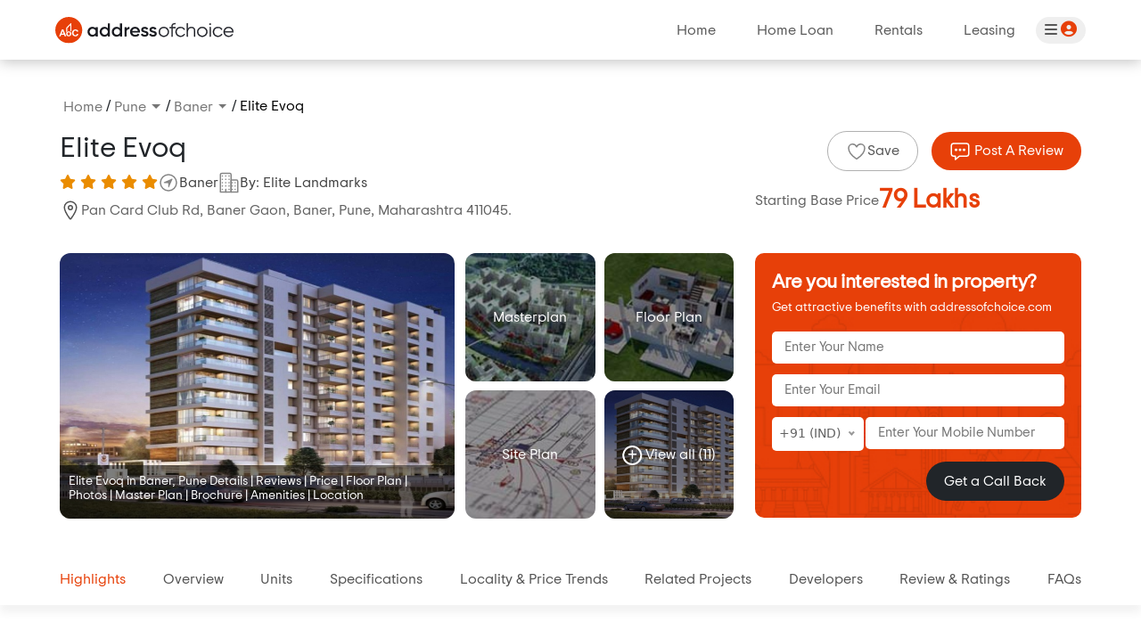

--- FILE ---
content_type: text/html; charset=UTF-8
request_url: https://www.addressofchoice.com/elite-evoq-baner-pune-p67017
body_size: 18000
content:
<!DOCTYPE html>
<html lang="en">

<head>
    <meta charset="utf-8" />
    <title>Elite Evoq Baner Pune - Reviews, Price, Address, Photos 2</title>
    <meta name="description" content="Elite Evoq in baner pune - buy 2 ,3  bhk apartments by the Elite Landmarks with approved rera registration - Get floor plan, brochure & price list of area starting from 617 sqft - 943 sqft Possession June, 2023." />
    <meta name="keywords" content="" />
    <meta property="og:locale" content="en_US" />
    <meta property="og:type" content="website" />
    <meta property="og:url" content="https://www.addressofchoice.com/elite-evoq-baner-pune-p67017" />
    <meta property="og:image" content="https://www.addressofchoice.com/aoc_assets/elevation/67017/1646632417_e1.jpeg">
    <meta property="og:description" content="Elite Evoq in baner pune - buy 2 ,3  bhk apartments by the Elite Landmarks with approved rera registration - Get floor plan, brochure & price list of area starting from 617 sqft - 943 sqft Possession June, 2023.">
    <meta property="og:site_name" content="Elite Evoq" />
    <meta charset="utf-8">
    <meta name="viewport" content="width=device-width, initial-scale=1.0, maximum-scale=1.0">
    <link rel="canonical" href="https://www.addressofchoice.com/elite-evoq-baner-pune-p67017" />

    <!--  Favicon -->
    <link href="https://www.addressofchoice.com/aoc_assets_new/images/favicon.png" rel="icon">
    <!--  End Favicon -->
    <link rel="stylesheet" href="https://www.addressofchoice.com/aoc_assets_new/css/swiper-bundle.min.css" />
    <link href="https://www.addressofchoice.com/aoc_assets_new/css/bootstrap.min.css" rel="stylesheet" />
    <link href="https://www.addressofchoice.com/aoc_assets_new/fonts/style-fonts.css" rel="stylesheet" />
    <link href="https://www.addressofchoice.com/aoc_assets_new/fonts/fontawesome/css/all.min.css" rel="stylesheet" />
    <link href="https://www.addressofchoice.com/aoc_assets_new/css/nice-select.css" rel="stylesheet" />
    <link href="https://www.addressofchoice.com/aoc_assets_new/css/style.css" rel="stylesheet" />
    <link href="https://www.addressofchoice.com/aoc_assets_new/css/property-gallery.css" rel="stylesheet" />

    <!-- Property Listing Schema Markup -->
    <!-- Breadcrumb Schema Markup -->
    <script type="application/ld+json">
        {
            "@context": "https://schema.org",
            "@type": "BreadcrumbList",
            "itemListElement": [{
                "@type": "ListItem",
                "position": 1,
                "name": "Home",
                "item": "https://www.addressofchoice.com/"
            }, {
                "@type": "ListItem",
                "position": 2,
                "name": "Pune",
                "item": "https://www.addressofchoice.com/pune/property-for-sale"
            }, {
                "@type": "ListItem",
                "position": 3,
                "name": "Baner",
                "item": "https://www.addressofchoice.com/property-in-baner-pune-l53"
            }, {
                "@type": "ListItem",
                "position": 4,
                "name": "Elite Evoq"
            }]
        }
    </script>

    
    <script type='application/ld+json'>
        {
            "@context": "http://schema.org/",
            "@type": ["Product", "Apartments"],
            "name": "Elite Evoq",
            "URL": "https://www.addressofchoice.com/elite-evoq-baner-pune-p67017",
            "image": "https://www.addressofchoice.com/aoc_assets/elevation/67017/1646632417_e1.jpeg",
            "description": "Elite Evoq in baner pune - buy 2 ,3  bhk apartments by the Elite Landmarks with approved rera registration - Get floor plan, brochure & price list of area starting from 617 sqft - 943 sqft Possession June, 2023.",
            "numberOfRooms": "2 ,3",
            "floorSize": "617 sqft - 943 sqft",
            "address": {
                "@type": "PostalAddress",
                "streetAddress": "Pan Card Club Rd, Baner Gaon, Baner, Pune, Maharashtra 411045.",
                "addressLocality": "Baner, Pune",
                "addressRegion": "Pune",
                "addressCountry": "IN"
            },
            "offers": {
                "@type": "AggregateOffer",
                "lowPrice": 7900068,
                "highPrice": 11300912,
                "priceCurrency": "INR",
                "url": "https://www.addressofchoice.com/elite-evoq-baner-pune-p67017"
            },
            "telephone": "+91 7303838764"
        }
   </script>

    <!-- End Breadcrumb Schema Markup -->
    <script async src="https://www.googletagmanager.com/gtag/js?id=UA-63318650-1"></script>
  <script>
	window.dataLayer = window.dataLayer || [];
	function gtag(){dataLayer.push(arguments);}
	gtag('js', new Date());
	gtag('config', 'UA-63318650-1');
  </script>

<script>
  !function(f,b,e,v,n,t,s)
  {if(f.fbq)return;n=f.fbq=function(){n.callMethod?
  n.callMethod.apply(n,arguments):n.queue.push(arguments)};
  if(!f._fbq)f._fbq=n;n.push=n;n.loaded=!0;n.version='2.0';
  n.queue=[];t=b.createElement(e);t.async=!0;
  t.src=v;s=b.getElementsByTagName(e)[0];
  s.parentNode.insertBefore(t,s)}(window, document,'script',
  'https://connect.facebook.net/en_US/fbevents.js');
  fbq('init', '267087050525738');
  fbq('track', 'PageView');
</script>
<noscript><img height="1" width="1" style="display:none"
  src="https://www.facebook.com/tr?id=267087050525738&ev=PageView&noscript=1"
/></noscript>

<!-- Global site tag (gtag.js) - Google Ads: 987629693 -->
<script async src="https://www.googletagmanager.com/gtag/js?id=AW-987629693"></script>
<script>
  window.dataLayer = window.dataLayer || [];
  function gtag(){dataLayer.push(arguments);}
  gtag('js', new Date());

  gtag('config', 'AW-987629693');
</script>    <style>
        .propertyBoxDetails h5 a {
            color: #000;
            text-decoration: none;
        }
        .title_h{position: absolute;z-index: 999999;bottom: 0;left: 0;width: 100%;background: rgb(0 0 0 / 50%);padding: 10px;}
        .title_h h1{font-size: 14px;color: #fff;}
    </style>


</head>

<body onload="get_location_prices(53);">
        <!--Header-->
    <div class="loading">AOC is searching fo you &#8230;</div>

    <div class="main_header">
        <nav class="navbar sticky-top navbar-expand-lg">
            <div class="container-fluid">
                <a class="navbar-brand" href="https://www.addressofchoice.com/">
                    <img src="https://www.addressofchoice.com/aoc_assets_new/images/logo.svg" alt="logo" class="img-fluid logo-main" />
                    <img src="https://www.addressofchoice.com/aoc_assets_new/images/logo-white.svg" alt="logo" class="img-fluid logo-white" />
                </a>
                <button class="navbar-toggler" type="button" data-bs-toggle="collapse" data-bs-target="#navbarSupportedContent" aria-controls="navbarSupportedContent" aria-expanded="false" aria-label="Toggle navigation">
                    <span class="navbar-toggler-icon"></span>
                </button>
                <div class="collapse navbar-collapse justify-content-end" id="navbarSupportedContent">
                    <ul class="navbar-nav mb-2 mb-lg-0">
                        <li class="nav-item"><a class="nav-link" href="https://www.addressofchoice.com/">Home</a></li>
                        <li class="nav-item"><a class="nav-link" href="https://www.addressofchoice.com/home-loan">Home Loan</a></li>
                        <li class="nav-item"><a class="nav-link" target="_blank" href="https://www.addressofchoice.com/rentals">Rentals</a></li>
                        <li class="nav-item"><a class="nav-link" target="_blank" href="https://www.addressofchoice.com/leasing">Leasing</a></li>
                    </ul>
                    <div class="login_button">
                        <button><i class="fa-solid fa-bars"></i> <i class="fa-solid fa-circle-user"></i></button>
                    </div>
                </div>
            </div>
        </nav>
    </div>

    <div class="breadcrum ">
        <div class="container">
            <div class="bradcrum_warp mobilehide">
                <ul class="breadcrumb d-flex m-0 p-0">
                    <li><a href="https://www.addressofchoice.com/">Home</a></li>
                    /
                    <li class="dropdown">
                        <span class="dropdown-toggle" type="button" data-bs-toggle="dropdown" aria-expanded="false">
                            <a href="https://www.addressofchoice.com/pune/property-for-sale"><span>Pune</span></a>
                        </span>
                        <ul class="dropdown-menu">
                            <li>
                                <a class="dropdown-item" target="_blank" href="https://www.addressofchoice.com/pune/property-for-sale">Properties For Sale In Pune</a>
                            </li>
                            <li>
                                <a class="dropdown-item" target="_blank" href="https://www.addressofchoice.com/pune/apartments-cpt5c6">Apartments Flats Sale In Pune</a>
                            </li>
                            <li>
                                <a class="dropdown-item" target="_blank" href="https://www.addressofchoice.com/pune/villas-cpt7c6">House/Villas for sale in Pune</a>
                            </li>
                            <li>
                                <a class="dropdown-item" target="_blank" href="https://www.addressofchoice.com/pune/ready-to-move-cps4c6">Ready to Move Apartments in Pune</a>
                            </li>
                            <li>
                                <a class="dropdown-item" target="_blank" href="https://www.addressofchoice.com/pune/plots-cpt6c6">Plots for Sale In Pune</a>
                            </li>
                            <li>
                                <a class="dropdown-item" target="_blank" href="https://www.addressofchoice.com/elite-landmarks-in-pune-cdp9013i6">Elite Landmarks Properties for Sale In Pune</a>
                            </li>
                        </ul>
                    </li>
                    /
                    <li class="dropdown">
                        <span class="dropdown-toggle" type="button" data-bs-toggle="dropdown" aria-expanded="false">
                            <a href="https://www.addressofchoice.com/property-in-baner-pune-l53"><span>Baner</span></a>
                        </span>

                        <ul class="dropdown-menu">
                            <li>
                                <a class="dropdown-item" target="_blank" href="https://www.addressofchoice.com/property-in-baner-pune-l53">Properties For Sale In Baner</a>
                            </li>
                            <li>
                                <a class="dropdown-item" target="_blank" href="https://www.addressofchoice.com/pune/baner/apartments-lpt5l53">Apartments Flats Sale In Baner</a>
                            </li>
                            <li>
                                <a class="dropdown-item" target="_blank" href="https://www.addressofchoice.com/pune/baner/villas-lpt7l53">House/Villas for sale in Baner</a>
                            </li>
                            <li>
                                <a class="dropdown-item" target="_blank" href="https://www.addressofchoice.com/pune/baner/ready-to-move-lps4l53">Ready to Move Apartments in Baner</a>
                            </li>
                            <li>
                                <a class="dropdown-item" target="_blank" href="https://www.addressofchoice.com/pune/baner/plots-lpt6l53">Plots for Sale In Baner</a>
                            </li>
                        </ul>
                    </li>
                    /
                    <li class="active">Elite Evoq</li>
                </ul>
                </ul>
            </div>
                <div class="property_title row mt-3">
                    <div class="de_property col-xl-8 col-md-12">
                        <h2 class="second_heading">Elite Evoq</h2>
                        <div class="propery_rating d-flex align-items-center">
                            <div class="stars mr-10" data-stars="4">
                                <i class="fa-solid fa-star"></i>
                                <i class="fa-solid fa-star"></i>
                                <i class="fa-solid fa-star"></i>
                                <i class="fa-solid fa-star"></i>
                                <i class="fa-solid fa-star"></i>
                                <span class="reviewSec">  </span>
                            </div>
                            <div class="review_property d-flex align-items-center">
                                <a href="https://www.addressofchoice.com/property-in-baner-pune-l53" class="mr-10 ml-10"><img src="https://www.addressofchoice.com/aoc_assets_new/images/icons/navigate-outline.svg" class="img-fluid img-24" alt="location" />Baner</a>
                                <a href="https://www.addressofchoice.com/property-in-elite-landmarks-d9013"><img src="https://www.addressofchoice.com/aoc_assets_new/images/icons/business-outline.svg" class="img-fluid img-24" alt="Developer" /> By: Elite Landmarks</a>
                            </div>
                        </div>
                        <p class="mobilehide"><img src="https://www.addressofchoice.com/aoc_assets_new/images/icons/location-outline.svg" class="img-fluid img-24" alt="Location" />Pan Card Club Rd, Baner Gaon, Baner, Pune, Maharashtra 411045.</p>
                        <!-- <div class="offer_property"><img src="https://www.addressofchoice.com/aoc_assets_new/images/icons/sale.svg" class="img-fluid img-24" alt="offers"><span>Get exclusive special offers for last 25 buyers</span> <a href="#">View All</a></div>           -->
                    </div>
                    <div class="text-xl-end col-xl-4 col-md-12">
                        <div class="propertyReview mobilehide mb-3">
                                                            <a href="#" class="common_btn btn_round b-none mr-10" id="wishlist_67017" onclick="call_login_popup(this,67017,'property_detail','/elite-evoq-baner-pune-p67017','wishlist');"><img src="https://www.addressofchoice.com/aoc_assets/new/images/icons/heart-outline.svg" class="img-fluid img-24" alt="Save" width="24" height="24">Save</a>

                                                        <a href="#rating" class="common_btn btn_theme"><img src="https://www.addressofchoice.com/aoc_assets/new/images/icons/chatbox-outline.svg" class="img-fluid img-24" alt="Review" width="24" height="24"> Post A Review</a>
                        </div>
                        <div class="staringAmount">
                            <h6>Starting Base Price <span class="text-theme">
                                    79 Lakhs                                </span></h6>
                        </div>
                    </div>
                </div>
        </div>
    </div>
    <!--End Header-->

    <div class="banner_details mb-4 ">
        <div class="container">
            <div class="row">
                <div class="col-8">
                    <div class="property_locationSLider mobileSlide">
                        <div class="row">
                            <div class="col-7 pe-md-0">
                                <div class="locationVideo">
                                                                            <img src="https://www.addressofchoice.com/aoc_assets/elevation/67017/1646632417_e1.jpeg" alt="Elite Evoq" title="Elite Evoq" class="img-fluid" />
                                        <!-- <button class="videoButton"><i class="fa-solid fa-play"></i></button> -->
                                                                        <div class="title_h">
                                        <h1>Elite Evoq in Baner, Pune Details | Reviews | Price | Floor Plan | Photos | Master Plan | Brochure | Amenities | Location</h1>
                                    </div>
                                </div>
                            </div>
                            <div class="col-5">
                                <div class="location_galleryBox">
                                    <div class="galleryBoImage" onclick="open_image_gallery_new(67017,'masterplan'); return false;">
                                        <img src="https://www.addressofchoice.com/aoc_assets/new/images/gallery-master-plan.jpg" alt="Master Plan" title="Master Plan" class="img-fluid" />
                                        <button type="button" class="more_button">Masterplan</button>
                                    </div>
                                    <div class="galleryBoImage" onclick="open_image_gallery_new(67017,'floor_plan'); return false;">
                                        <img src="https://www.addressofchoice.com/aoc_assets/new/images/gallery-floor-plan.jpg" alt="Floor Plan" title="Floor Plan" class="img-fluid" />
                                        <button type="button" class="more_button">Floor Plan</button>
                                    </div>
                                    <div class="galleryBoImage" onclick="open_image_gallery_new(67017,'siteplan'); return false;">
                                        <img src="https://www.addressofchoice.com/aoc_assets/new/images/gallery-site-plan.jpg" alt="Site Plan" title="Site Plan" class="img-fluid" />
                                        <button type="button" class="more_button">Site Plan</button>
                                    </div>
                                    <div class="galleryBoImage" onclick="open_image_gallery_new(67017,'');">
                                        <img src="https://www.addressofchoice.com/aoc_assets/elevation/67017/1646632417_e1.jpeg" alt="Elite Evoq" title="Elite Evoq" class="img-fluid" />
                                        <button class="more_button"><i class="fa-solid fa-plus"></i> View all (11)</button>
                                    </div>
                                </div>
                            </div>
                        </div>
                    </div>
                     <div class="propertyReview mobileshow mb-3" style="display:none">
                                                            <a href="#" class="common_btn btn_round b-none mr-10" id="wishlist_67017" onclick="call_login_popup(this,67017,'property_detail','/elite-evoq-baner-pune-p67017','wishlist');"><img src="https://www.addressofchoice.com/aoc_assets/new/images/icons/heart-outline.svg" class="img-fluid img-24" alt="Save" width="24" height="24">Save</a>

                                                        <a href="#rating" class="common_btn btn_theme"><img src="https://www.addressofchoice.com/aoc_assets/new/images/icons/chatbox-outline.svg" class="img-fluid img-24" alt="Review" width="24" height="24"> Post A Review</a>
                        </div>
                </div>
                <div class="col-4 mobilehide">
                    <div class="interest_property mb-3" id="callBackFormResponse" style="background: url(https://www.addressofchoice.com/aoc_assets_new/images/form_background.jpg);">
                        <h4 class="text-white">Are you interested in property?</h4>
                        <p class="text-white">Get attractive benefits with addressofchoice.com</p>
                        <form action="https://www.addressofchoice.com/enquiry/saveCallBackEnquiryDetails" name="callBackForm" id="callBackForm">
                            <div class="form-group">
                                <input type="text" name="enquiry_name" id="enquiry_name_id" placeholder="Enter Your Name" />
                                <font id="enquiry_name_error_cb" class="detail-error-msg"></font>
                            </div>
                            <div class="form-group">
                                <input type="email" name="enquiry_email" id="enquiry_email_id" placeholder="Enter Your Email" />
                                <font id="enquiry_email_error_cb" class="detail-error-msg"></font>
                            </div>
                            <div class="form-group">
                                <div class="row">
                                    <div class="col-4">
                                        <select name='country_code' id='country_code' onchange='set_country_code(this.value);return false;' style='display:block;' ><option  value=973 data-id=17 >+973 (BHR)</option><option selected=selected value=91 data-id=99 >+91 (IND)</option><option  value=965 data-id=114 >+965 (KWT)</option><option  value=974 data-id=174 >+974 (QAT)</option><option  value=966 data-id=187 >+966 (SAU)</option><option  value=65 data-id=192 >+65 (SGP)</option><option  value=971 data-id=224 >+971 (UAE)</option><option  value=44 data-id=225 >+44 (UK)</option><option  value=1 data-id=226 >+1 (USA)</option></select>                                    </div>
                                    <div class="col-8">
                                        <input type="number" name="enquiry_phone" id="enquiry_phone_id" placeholder="Enter Your Mobile Number" />
                                        <font id="enquiry_phone_error_cb" class="detail-error-msg"></font>
                                    </div>
                                </div>
                            </div>
                            <div class="form-submit text-end">
                                <!-- Hidden Fields-->
                                <input type="hidden" name="property_id" value="67017" id="property_id_cb">
                                <input type="hidden" name="source" value="property_detail_top" id="source_cb">
                                <input type="hidden" name="city_id" value="6" id="city_id_cb">
                                <input type="hidden" name="loc_id" value="53" id="loc_id_cb">
                                <input type="hidden" name="request_uri" value="/elite-evoq-baner-pune-p67017" id="request_uri_cb">
                                <input type="hidden" name="rent_id" value="0" id="rent_id_cb">
                                <input type="hidden" name="browser" value="Mozilla/5.0 (Macintosh; Intel Mac OS X 10_15_7) AppleWebKit/537.36 (KHTML, like Gecko) Chrome/131.0.0.0 Safari/537.36; ClaudeBot/1.0; +claudebot@anthropic.com)" id="browser_cb">

                                <input type="hidden" name="orign" value="web" id="orign_cb">
                                <input type="hidden" name="size" value="0" id="size_cb">
                                <input type="hidden" name="refer_url" value="" id="refer_url_cb">
                                <input type="hidden" name="type" value="fresh" id="type_cb">
                                <button type="button" class="bg-dark callbackBtn" onClick="submitCallBackForm('enquiry_name', 'enquiry_email', 'enquiry_phone','callBackFormResponse')">Get a Call Back</button>
                            </div>
                        </form>
                    </div>
                    <!-- <div class="map_view">
                        <iframe
                            src="https://www.google.com/maps/embed?pb=!1m18!1m12!1m3!1d224357.50123586552!2d77.23701468919643!3d28.5221023514615!2m3!1f0!2f0!3f0!3m2!1i1024!2i768!4f13.1!3m3!1m2!1s0x390ce5a43173357b%3A0x37ffce30c87cc03f!2sNoida%2C%20Uttar%20Pradesh!5e0!3m2!1sen!2sin!4v1732277892435!5m2!1sen!2sin"
                            width="100%"
                            height="130px"
                            style="border: 0;"
                            allowfullscreen=""
                            loading="lazy"
                            referrerpolicy="no-referrer-when-downgrade"></iframe>
                        <a href="#" class="btn btn_white"><i class="fa fa-eye" aria-hidden="true"></i> View On Map</a>
                    </div> -->
                </div>
            </div>
        </div>
    </div>

    <section class="property-menu sticky-top">
        <div class="container">
            <div class="row">
                <div class="col-md-12">
                    <div class="Property_scrollMenu">
                        <ul id="mid-menu">
                            <!-- <li class="active"><a href="#top">Photos &amp; Videos</a></li> -->
                            <li class="active"><a href="#review">Highlights</a></li>
                            <li><a href="#overview">Overview</a></li>                            
                            <li><a href="#price_listWarpper">Units</a></li>                                                  
                            <li><a href="#specifications">Specifications</a></li>
                            <li><a href="#locality">Locality & Price Trends</a></li>
                            <li><a href="#Projects">Related Projects</a></li>
                            <li><a href="#Developers">Developers</a></li>
                            <li><a href="#rating">Review &amp; Ratings</a></li>
                            <li><a href="#faqs">FAQs</a></li>
                        </ul>
                    </div>
                </div>
            </div>
        </div>
    </section>

    <section class="deatils_top" id="review">
        <div class="container">        
            <div class="row">
                <div class="col-md-12">
                    <div class="resident_WArpBox">
                        <div class="preminum_aprtment">
                            <span>
                                2 ,3  BHK Residential Property                            </span>
                            <div class="preminum_aprtment_div">EMI Start at <span class="text-orange">₹<span id="emi_starting"></span></span></div>
                            <p>Status: <b>Ready to Move</b></p>
                            <div class="btnContact d-flex mb-20">
                                <a href="javascript:void(0)" onclick="get_enquiry_popup_new('property_detail',67017,6,53, '/elite-evoq-baner-pune-p67017','web', '', '0', 'Mozilla/5.0 (Macintosh; Intel Mac OS X 10_15_7) AppleWebKit/537.36 (KHTML, like Gecko) Chrome/131.0.0.0 Safari/537.36; ClaudeBot/1.0; +claudebot@anthropic.com)','fresh','0'); return false;" class="common_btn b-orange bg-orange mr-10"><img src="https://www.addressofchoice.com/aoc_assets/new/images/icons/call-outline.svg" class="img-fluid img-24" alt="call" width="24" height="24"> CONTACT
                                    NOW</a>
                                <a href="#faq_Property" class="common_btn top-faq-btn b-orange text-orange ReraShow"><img src="https://www.addressofchoice.com/aoc_assets/new/images/icons/conversation.svg" class="img-fluid img-24" alt="home" width="24" height="24"> FAQ's<!-- <div class="rera_idshow"><p> ID : 1215434584</p></div> --></a>
                            </div>
                        </div>
                        <div class="propertyBixKO">
                            <ul>
                                <li><i class="fa fa-angle-right" aria-hidden="true"></i>  Apartment  Sizes Ranges in Between 617 sqft - 943 sqft.</li>
                                <li><i class="fa fa-angle-right" aria-hidden="true"></i> Total Units & Towers: 39 Units &  Towers</li>
                                <li><i class="fa fa-angle-right" aria-hidden="true"></i> Total Project Area:  Acres</li>
                                <li><i class="fa fa-angle-right" aria-hidden="true"></i> Possession: June, 2023 </li>
                                <li><i class="fa fa-angle-right" aria-hidden="true"></i> Rera: P52100017623 </li>
                            </ul>
                        </div>
                    </div>
                </div>
            </div>
        </div>
    </section>

    <section class="aboutProperty" id="overview">
        <div class="container">
            <div class="row">
                <div class="col-md-12">
                    <div class="aboutBoxPro commonbox_border">
                        <h2 class="custom_h3 heading_underline">About</h2>

                        <div class="row">
                            <div class="col-lg-7 col-md-12">
                                <div class="propertyReviewBox pe-md-4">
                                    <div class="propertyhead">
                                        <div class="spanhead">4.0</div>
                                        <div class="spanDetails">
                                            <h5>Excellent</h5>
                                            <div class="stars mr-10" data-stars="4">
                                                <i class="fa-solid fa-star"></i>
                                                <i class="fa-solid fa-star"></i>
                                                <i class="fa-solid fa-star"></i>
                                                <i class="fa-solid fa-star"></i>
                                                <i class="fa-solid fa-star"></i>
                                                <span class="reviewSec">
                                                                                                     </span>
                                            </div>
                                        </div>
                                    </div>
                                    <!--<div class="locationList">
                                        <div class="stars mr-10" data-stars="1">
                                            <i class="fa-solid fa-star"></i>
                                            <i class="fa-solid fa-star"></i>
                                            <i class="fa-solid fa-star"></i>
                                            <i class="fa-regular fa-star-half-stroke"></i>
                                            <i class="fa-regular fa-star"></i>
                                            <span class="reviewSec">Location</span>
                                        </div>
                                        <div class="stars mr-10" data-stars="1">
                                            <i class="fa-solid fa-star"></i>
                                            <i class="fa-solid fa-star"></i>
                                            <i class="fa-solid fa-star"></i>
                                            <i class="fa-solid fa-star"></i>
                                            <i class="fa-solid fa-star"></i>
                                            <span class="reviewSec">Cleanliness</span>
                                        </div>
                                        <div class="stars mr-10" data-stars="1">
                                            <i class="fa-solid fa-star"></i>
                                            <i class="fa-solid fa-star"></i>
                                            <i class="fa-solid fa-star"></i>
                                            <i class="fa-solid fa-star"></i>
                                            <i class="fa-solid fa-star"></i>
                                            <span class="reviewSec">Rooms</span>
                                        </div>
                                        <div class="stars mr-10" data-stars="1">
                                            <i class="fa-solid fa-star"></i>
                                            <i class="fa-solid fa-star"></i>
                                            <i class="fa-solid fa-star"></i>
                                            <i class="fa-solid fa-star"></i>
                                            <i class="fa-solid fa-star"></i>
                                            <span class="reviewSec">Service</span>
                                        </div>
                                        <div class="stars mr-10" data-stars="1">
                                            <i class="fa-solid fa-star"></i>
                                            <i class="fa-solid fa-star"></i>
                                            <i class="fa-solid fa-star"></i>
                                            <i class="fa-solid fa-star"></i>
                                            <i class="fa-solid fa-star"></i>
                                            <span class="reviewSec">Value</span>
                                        </div>
                                        <div class="stars mr-10" data-stars="1">
                                            <i class="fa-solid fa-star"></i>
                                            <i class="fa-solid fa-star"></i>
                                            <i class="fa-solid fa-star"></i>
                                            <i class="fa-solid fa-star"></i>
                                            <i class="fa-solid fa-star"></i>
                                            <span class="reviewSec">Sleep Quality</span>
                                        </div>
                                    </div> -->

                                    <div class="aboutOverviewPro text-justify">
                                        <p>
                                            <p>Elite Evoq is a premier Residential development located in Baner, Pune. Spread across <u>Details Available Upon Request</u>, this large-scale project features 39 Units across <u>Details Available Upon Request</u>. The apartments sizes range from 617 sqft for 2 BHK+2T units to 943 sqft for 3 BHK+3T units, offering a range of options for potential buyers.</p>

<p><strong>Property Configuration and Sizes</strong></p>

<p>This project offers flexible apartments configurations, including 2 BHK+2T units starting at 617 sqft, and 3 BHK+3T units offering up to 943 sqft, providing ample living space for all types of buyers.</p>

<p><strong>Price Range</strong></p>

<p>The price for a 2 BHK+2T apartments at Elite Evoq starts at 79 Lakhs. The price for the 3 BHK+3T Apartments are starting at 1.13 Cr, providing a range of options to suit various budgets.</p>

<p><strong>Amenities and Features</strong></p>

<p>The amenities offered at Elite Evoq are designed to enhance residents&#39; lifestyle. It includes sports facilities such as a Gym. The project also boasts convenience features like a Lifts, Car Parking, Power Back-up, Water Storage, Maintenance Staff, Multipurpose Hall, Garden. The security system is reinforced with CCTV, Fire Alarm.</p>

<p><strong>Developer Information</strong></p>

<p>Elite Evoq is developed by Elite Landmarks, one of India&rsquo;s most trusted real estate developers. RERA registration number P52100017623 Units ensures that the project adheres to all legal and quality standards. Possession for the Apartments is slated to begin in 2023-06-22.</p>

<p><strong>Construction and Quality</strong></p>

<p>The construction quality at Elite Evoq is exceptional, with vitrified tiles used for flooring, granite countertops in kitchens, and high-quality sanitary ware in bathrooms. These details ensure that the homes are both durable and stylish.</p>

<p><strong>Key Information</strong></p>

<ul>
	<li>
	<p>Total Project Area: <u>Details Available Upon Request</u></p>
	</li>
	<li>
	<p>Total Units &amp; Towers: 39 Units and <u>Details Available Upon Request</u></p>
	</li>
	<li>
	<p>Sizes: 617 sqft to 943 sqft</p>
	</li>
	<li>
	<p>Project Location: pan card club rd, baner gaon, baner, pune, maharashtra 411045.</p>
	</li>
	<li>
	<p>Developer: Elite Landmarks</p>
	</li>
	<li>
	<p>RERA Registration No: P52100017623 Units</p>
	</li>
	<li>
	<p>Possession Date: Expected in 2023-06-22</p>
	</li>
	<li>
	<p>Construction Quality: Premium construction materials used</p>
	</li>
	<li>
	<p>Security Features: CCTV, Fire Alarm</p>
	</li>
	<li>
	<p>Sports Amenities: Gym</p>
	</li>
	<li>
	<p>Convenience Amenities: Lifts, Car Parking, Power Back-up, Water Storage, Maintenance Staff, Multipurpose Hall, Garden</p>
	</li>
</ul>

<p><strong>Location and Connectivity</strong></p>

<p>Located in the heart of Baner, Elite Evoq offers excellent connectivity to important parts of Pune, such as schools, hospitals, and malls. This strategic location enhances the living experience and provides all the essential conveniences.</p>

<p><strong>Possession and Developer Details</strong></p>

<p>Possession is scheduled for 2023-06-22, and the project is registered under RERA with the number P52100017623 Units. Elite Landmarks is known for delivering high-quality Residential projects, making Elite Evoq a promising investment opportunity.</p>
                                    </p>
                                    <!--<div id="panelsStayOpen-collapseThree" class="accordion-collapse collapse mt-3 mb-3">
                                            <div class="accordion-body">
                                                <strong>This is the third item's accordion body.</strong> It is hidden by default, until the collapse plugin adds the appropriate classes that we use to style each element. These classes
                                                control the overall appearance, as well as the showing and hiding via CSS transitions. You can modify any of this with custom CSS or overriding our default variables. It's also worth
                                                noting that just about any HTML can go within the <code>.accordion-body</code>, though the transition does limit overflow.
                                            </div>
                                        </div>
                                        <button
                                            class="accordion-button collapsed Read_buttonMore"
                                            type="button"
                                            data-bs-toggle="collapse"
                                            data-bs-target="#panelsStayOpen-collapseThree"
                                            aria-expanded="false"
                                            aria-controls="panelsStayOpen-collapseThree">
                                            Read More <i class="fa-solid fa-angle-down"></i>
                                        </button>-->
                                    </div>
                                </div>
                            </div>

                            <div class="col-lg-5 col-md-12 mt-xl-0 mt-4">
                                <div class="amenities_warpper">
                                                                                                                <div class="amenitiesBox">
                                            <h3>Sports Amenities</h3>
                                            <ul>
                                                <li><img src="https://www.addressofchoice.com/aoc_assets/amenities/1528804743_gym.svg" class="img-fluid img-24" width="24" height="24" alt="Gym"> Gym</li>                                            </ul>
                                        </div>
                                    
                                                                            <div class="amenitiesBox">
                                            <h3>Convenience Amenities</h3>
                                            <ul>
                                                <li><img src="https://www.addressofchoice.com/aoc_assets/amenities/1528804644_lift.svg" class="img-fluid img-24" width="24" height="24" alt="Lifts"> Lifts</li><li><img src="https://www.addressofchoice.com/aoc_assets/amenities/1528804679_parking.svg" class="img-fluid img-24" width="24" height="24" alt="Car Parking"> Car Parking</li><li><img src="https://www.addressofchoice.com/aoc_assets/amenities/1528886956_power_back_up.svg" class="img-fluid img-24" width="24" height="24" alt="Power Back-up"> Power Back-up</li><li><img src="https://www.addressofchoice.com/aoc_assets/amenities/1528886749_water_storage.svg" class="img-fluid img-24" width="24" height="24" alt="Water Storage"> Water Storage</li><li><img src="https://www.addressofchoice.com/aoc_assets/amenities/1528804773_maintenance-staff.svg" class="img-fluid img-24" width="24" height="24" alt="Maintenance Staff"> Maintenance Staff</li><li><img src="https://www.addressofchoice.com/aoc_assets/amenities/1528804708_multipurpose-hall.svg" class="img-fluid img-24" width="24" height="24" alt="Multipurpose Hall"> Multipurpose Hall</li><li><img src="https://www.addressofchoice.com/aoc_assets/amenities/1528804627_garden.svg" class="img-fluid img-24" width="24" height="24" alt="garden"> Garden</li>                                            </ul>
                                        </div>
                                    
                                                                            <div class="amenitiesBox">
                                            <h3>Safety Amenities</h3>
                                            <ul>
                                                <li><img src="https://www.addressofchoice.com/aoc_assets/amenities/1528887020_cctv.svg" class="img-fluid img-24" width="24" height="24" alt="CCTV"> CCTV</li><li><img src="https://www.addressofchoice.com/aoc_assets/amenities/1528804761_fire-alarm.svg" class="img-fluid img-24" width="24" height="24" alt="Fire Alarm"> Fire Alarm</li>                                            </ul>
                                        </div>
                                    
                                    <!-- <div id="amenitiesbox1" class="accordion-collapse collapse">
                                        <div class="accordion-body">
                                            <div class="amenitiesBox">
                                                <h3>Sports amenities</h3>
                                                <ul>
                                                    <li><img src="https://www.addressofchoice.com/aoc_assets_new/images/icons/gymnasium.svg" class="img-fluid img-24" alt="Gymnasium" /> Gymnasium</li>
                                                    <li><img src="https://www.addressofchoice.com/aoc_assets_new/images/icons/swimming-pool.svg" class="img-fluid img-24" alt="Swimming Pool" /> Swimming Pool</li>
                                                    <li><img src="https://www.addressofchoice.com/aoc_assets_new/images/icons/kids-play-area.svg" class="img-fluid img-24" alt="Kids Play Area" /> Kids Play Area</li>
                                                    <li><img src="https://www.addressofchoice.com/aoc_assets_new/images/icons/badminton.svg" class="img-fluid img-24" alt="Badminton Court(s)" />Badminton Court(s)</li>
                                                </ul>
                                            </div>
                                        </div>
                                    </div>
                                    <button class="accordion-button collapsed Read_buttonMore" type="button" data-bs-toggle="collapse" data-bs-target="#amenitiesbox1" aria-expanded="false" aria-controls="panelsStayOpen-collapseThree">
                                        Read More <i class="fa-solid fa-angle-down"></i>
                                    </button> -->
                                </div>
                            </div>
                        </div>
                    </div>
                </div>
            </div>
        </div>
    </section>

    <section class="price_listWarpper ptb-40" id="price_listWarpper">
        <div class="container">
            <div class="row">
                                    <div class="col-12 sizeTab">
                        <ul class="nav nav-tabs" id="myTab" role="tablist">
                                                                    <li class="nav-item" role="presentation" onclick="get_floor_plan_tabs_new('2 BHK',67017,1, 'Elite Evoq','Residential','pune','baner','Apartments');">
                                            <button class="nav-link active" id="ct-1" data-bs-toggle="tab" data-bs-target="#ct-1-pane" type="button" role="tab" aria-controls="ct-1-pane" aria-selected="true">2 BHK+2T</button>
                                        </li>

                                                                            <li class="nav-item" role="presentation" onclick="get_floor_plan_tabs_new('3 BHK',67017,2, 'Elite Evoq','Residential','pune','baner','Apartments');">
                                            <button class="nav-link" id="ct-2" data-bs-toggle="tab" data-bs-target="#ct-2-pane" type="button" role="tab" aria-controls="ct-2-pane" aria-selected="false">3 BHK+3T</button>
                                        </li>
                            
                        </ul>
                    </div>
                    <div class="row" id="floor_plan_tabssss">
                        <div class="col-lg-7 col-md-12 mb-lg-0 mb-4">
                            <div class="commonbox_border priceListBox">
                                <h2 class="custom_h3 heading_underline">Price List for the Elite Evoq</h2>
                                <div class="price_TabsWarpper">
                                    <div class="tab-content" id="floor_plan_tabssss">
                                                                                    <div class="tab-pane fade show active" id="ct-1-pane" role="tabpanel" aria-labelledby="ct-1" tabindex="0">
                                                <div class="perice_top">
                                                                                                                <input type="hidden" name="first_emi_price" id="first_emi_price" value="59,249">
                                                                                                                <div class="d-flex justify-content-between">
                                                            <div class="box_square align-items-center d-flex">
                                                                <div class="list_imgPrice" onclick="open_image_gallery_new(67017,'floor_plan'); return false;">
                                                                    <img src="https://www.addressofchoice.com/aoc_assets/floorplan/67017/1646632240_1bhk1.jpeg" alt="Elite Evoq Floor Plan" title="Elite Evoq Floor Plan 617 sqft" class="img-fluid" width="106" height="76">
                                                                </div>
                                                                <div class="pricelisthead">
                                                                    <a href="https://www.addressofchoice.com/elite-evoq-baner-pune/2-bhk-617sqft-apartment-p114577">2 BHK</a>
                                                                    <p>Carpet Area : <b>617 Sq. Ft.</b></p>
                                                                </div>
                                                                <span class="call_usPrice"><a href="tel:+917428896609" class="common_btn b-orange bg-orange mr-10"><img src="https://www.addressofchoice.com/aoc_assets/new/images/icons/call-outline.svg" class="img-fluid img-24" alt="call" width="24" height="24"></a></span>
                                                            </div>
                                                            <div class="price_amount">
                                                                <div class="price_amount_div">₹79 Lakhs </div>
                                                                <p>EMI starting: <span class="text-orange">₹59,249</span></p>

                                                            </div>
                                                        </div>
                                                        <input type="hidden" name="hidden_div_1" id="hidden_div_1" value="6320054.4">
                                                        <!-- <div id="#avail_count_1" onclick="get_floor_plan_image_new(114577, 67017, 1,7900068,'Elite Evoq','Residential');"></div> -->
                                                                                                            <div class="d-flex justify-content-between">
                                                            <div class="box_square align-items-center d-flex">
                                                                <div class="list_imgPrice" onclick="open_image_gallery_new(67017,'floor_plan'); return false;">
                                                                    <img src="https://www.addressofchoice.com/aoc_assets/floorplan/67017/1646632241_1bhk2.jpeg" alt="Elite Evoq Floor Plan" title="Elite Evoq Floor Plan 746 sqft" class="img-fluid" width="106" height="76">
                                                                </div>
                                                                <div class="pricelisthead">
                                                                    <a href="https://www.addressofchoice.com/elite-evoq-baner-pune/2-bhk-746sqft-apartment-p114578">2 BHK</a>
                                                                    <p>Carpet Area : <b>746 Sq. Ft.</b></p>
                                                                </div>
                                                                <span class="call_usPrice"><a href="tel:+917428896609" class="common_btn b-orange bg-orange mr-10"><img src="https://www.addressofchoice.com/aoc_assets/new/images/icons/call-outline.svg" class="img-fluid img-24" alt="call" width="24" height="24"></a></span>
                                                            </div>
                                                            <div class="price_amount">
                                                                <div class="price_amount_div">₹95.52 Lakhs </div>
                                                                <p>EMI starting: <span class="text-orange">₹71,637</span></p>

                                                            </div>
                                                        </div>
                                                        <input type="hidden" name="hidden_div_2" id="hidden_div_2" value="6320054.4">
                                                        <!-- <div id="#avail_count_2" onclick="get_floor_plan_image_new(114578, 67017, 2,9551784,'Elite Evoq','Residential');"></div> -->
                                                                                                    </div>

                                            </div>
                                                                            </div>
                                </div>
                            </div>
                        </div>
                        <div class="col-lg-5 col-md-12 mobilehide">
                            <div class="commonbox_border emiCaltor_box">
                                <div class="imgamountCalu emi_calculator_dv">
                                                                            <div class="col-12 config-floor-graph-box">
                                            <h2 class="custom_h3 heading_underline">EMI Calculator</h2>
                                            <span class="lam-txt">Loan Amount (80% of Total Cost) : <i class="fa fa-rupee"></i> 0.63 Cr </span>
                                            <input type="hidden" name="hidden_first_div" id="hidden_first_div" value="6320054.4">
                                            <div id="emi_calc_1"></div>
                                            <button onclick="open_emi_calc_modal_new(6320054.4);">Calculate Your EMI</button>
                                        </div>
                                                                    </div>
                            </div>
                        </div>
                    </div>
                
            </div>
        </div>
    </section>

    <section class="ptb-40" id="homeLoan">
            <div class="container">
            <div class="row">
                <div class="col-md-12">
                                        <h2 class="custom_h3">Bank Offers for Elite Evoq</h2>
                    <div class="bank_logo">
                                                    <div class="swiper mySwiper py-3">
                                <div class="swiper-wrapper pb-4">
                                                                                <div class="swiper-slide">
                                                <div class="logo_imagebank">
                                                    <img src="https://www.addressofchoice.com/aoc_assets/bank/1528958784_sbi.png" class="img-fluid" alt="" title=" " />
                                                </div>
                                            </div>
                                                                                <div class="swiper-slide">
                                                <div class="logo_imagebank">
                                                    <img src="https://www.addressofchoice.com/aoc_assets/bank/1528958779_icici.png" class="img-fluid" alt="" title=" " />
                                                </div>
                                            </div>
                                                                                <div class="swiper-slide">
                                                <div class="logo_imagebank">
                                                    <img src="https://www.addressofchoice.com/aoc_assets/bank/1528958773_hdfc.png" class="img-fluid" alt="" title=" " />
                                                </div>
                                            </div>
                                                                                <div class="swiper-slide">
                                                <div class="logo_imagebank">
                                                    <img src="https://www.addressofchoice.com/aoc_assets/bank/1528958767_axis.png" class="img-fluid" alt="" title=" " />
                                                </div>
                                            </div>
                                                                                <div class="swiper-slide">
                                                <div class="logo_imagebank">
                                                    <img src="https://www.addressofchoice.com/aoc_assets/bank/1528958761_canara.png" class="img-fluid" alt="" title=" " />
                                                </div>
                                            </div>
                                                                                <div class="swiper-slide">
                                                <div class="logo_imagebank">
                                                    <img src="https://www.addressofchoice.com/aoc_assets/bank/1528958377_indiabulls.png" class="img-fluid" alt="" title=" " />
                                                </div>
                                            </div>
                                                                                <div class="swiper-slide">
                                                <div class="logo_imagebank">
                                                    <img src="https://www.addressofchoice.com/aoc_assets/bank/1528958423_pnb.png" class="img-fluid" alt="" title=" " />
                                                </div>
                                            </div>
                                                                                <div class="swiper-slide">
                                                <div class="logo_imagebank">
                                                    <img src="https://www.addressofchoice.com/aoc_assets/bank/1528958411_tata.png" class="img-fluid" alt="" title=" " />
                                                </div>
                                            </div>
                                                                                <div class="swiper-slide">
                                                <div class="logo_imagebank">
                                                    <img src="https://www.addressofchoice.com/aoc_assets/bank/1528957944_reliance_capital.png" class="img-fluid" alt="" title=" " />
                                                </div>
                                            </div>
                                                                                <div class="swiper-slide">
                                                <div class="logo_imagebank">
                                                    <img src="https://www.addressofchoice.com/aoc_assets/bank/1528956975_dhfl.png" class="img-fluid" alt="" title=" " />
                                                </div>
                                            </div>
                                    
                                </div>
                                <div class="swiper-pagination"></div>
                            </div>
                                            </div>
                </div>
            </div>
        </div>
        </section>

   <section class="ptb-40">
    <div class="container">
        <div class="consultion_warpper">
            <div class="row align-items-center">
                <div class="col-lg-6">
                    <div class="imgColution">
                        <img src="https://www.addressofchoice.com/aoc_assets_new/images/imageBackh.png" alt="imageBackh" class="img-fluid" />
                    </div>
                </div>
                <div class="col-lg-6">
                    <div class="rightCallContent">
                        <h2 class="custom_h3">Hi! I'm here to answer all your queries.</h2>
                        <p>
                            <b>Vaishali Vasant Tiwari</b><br />
                            Relationship Manager
                        </p>

                        <div class="button_group">
                            <button type="button" class="common_btn btn_theme" onclick="get_enquiry_popup_new('property_detail',67017,6,53, '/elite-evoq-baner-pune-p67017','web', '', '0', 'Mozilla/5.0 (Macintosh; Intel Mac OS X 10_15_7) AppleWebKit/537.36 (KHTML, like Gecko) Chrome/131.0.0.0 Safari/537.36; ClaudeBot/1.0; +claudebot@anthropic.com)','fresh','0'); return false;"><i class="fa-solid fa-calendar-days"></i> Book a Visit</button>
                            <a href="https://wa.me/8800117588?text=I'm%20interested%20in%20Elite Evoq" target="_blank" class="whatsbutton common_btn"><i class="fa-brands fa-whatsapp"></i> Chat with us</a>
                        </div>
                    </div>
                </div>
            </div>
        </div>
    </div>
   </section>

            <section class="specification_details bg-grey  ptb-60 ds-section" id="specifications">
            <div class="container">
                <div class="row">
                    <div class="col-12 mb-20">
                        <h2 class="second_heading">Elite Evoq Specifications <span class="b-bottom"></span></h2>
                    </div>

                                            <div class="col-6">
                            <div class="media_list">
                                <div class="media_image">
                                    <img src="https://www.addressofchoice.com/aoc_assets/new/images/icons/floor-plans2.svg" class="img-fluid" alt="Ground Water" width="47" height="47">
                                </div>
                                <div class="media_body">
                                    <span>Ground Water</span>
                                    <p> Sweet Water with 100 Feet down from Ground Level.
 </p>
                                </div>
                            </div>
                        </div>
                                            <div class="col-6">
                            <div class="media_list">
                                <div class="media_image">
                                    <img src="https://www.addressofchoice.com/aoc_assets/new/images/icons/plumber.svg" class="img-fluid" alt="Plumbing & Sanitary" width="47" height="47">
                                </div>
                                <div class="media_body">
                                    <span>Plumbing & Sanitary</span>
                                    <p>White sanitary wares with European WC, CP fittings.
 </p>
                                </div>
                            </div>
                        </div>
                                            <div class="col-6">
                            <div class="media_list">
                                <div class="media_image">
                                    <img src="https://www.addressofchoice.com/aoc_assets/new/images/icons/power_back_up-grey.svg" class="img-fluid" alt="Electrical & Power Backup" width="47" height="47">
                                </div>
                                <div class="media_body">
                                    <span>Electrical & Power Backup</span>
                                    <p>Copper wiring in concealed PVC conduits Sufficient light and power points.
 </p>
                                </div>
                            </div>
                        </div>
                                            <div class="col-6">
                            <div class="media_list">
                                <div class="media_image">
                                    <img src="https://www.addressofchoice.com/aoc_assets/new/images/icons/kitchen.svg" class="img-fluid" alt="Kitchen" width="47" height="47">
                                </div>
                                <div class="media_body">
                                    <span>Kitchen</span>
                                    <p> Kitchen will be designed to suit modular kitchen Panic button connected to security on the ground floor.
 </p>
                                </div>
                            </div>
                        </div>
                                            <div class="col-6">
                            <div class="media_list">
                                <div class="media_image">
                                    <img src="https://www.addressofchoice.com/aoc_assets/new/images/icons/security_personnel-grey.svg" class="img-fluid" alt="Security" width="47" height="47">
                                </div>
                                <div class="media_body">
                                    <span>Security</span>
                                    <p>Security guard at Project main entrance. CCTV Surveillance.
 </p>
                                </div>
                            </div>
                        </div>
                                            <div class="col-6">
                            <div class="media_list">
                                <div class="media_image">
                                    <img src="https://www.addressofchoice.com/aoc_assets/new/images/icons/floor-plans2.svg" class="img-fluid" alt="Structure" width="47" height="47">
                                </div>
                                <div class="media_body">
                                    <span>Structure</span>
                                    <p> Seismic Zone 2 compliant structure and Solid Block Masonry.
 </p>
                                </div>
                            </div>
                        </div>
                                    </div>
            </div>
        </section>
        <!-- end Specifications -->

    <section class="locationWarpper ptb-60" id="locality">
        <div class="container">
            <div class="row">
                <div class="col-md-7">
                    <div class="aboutBoxPro commonbox_border">
                        <h2 class="custom_h3 heading_underline">Location</h2>
                        <div class="propertyReviewBox">

                            <div class="localty_livibty">
                                <div class="locality-box-1"> <span>Location</span>
                                    <p>Baner, Pune</p>
                                </div>

                                
                                <div class="locality-box-2 posR"> <svg class="radial-progress" data-percentage="46" viewBox="0 0 80 80">
                                        <circle class="incomplete" cx="40" cy="40" r="35"></circle>
                                        <circle class="complete" cx="40" cy="40" r="35" style="stroke-dashoffset: 118.752px;"></circle> <text class="percentage" x="50%" y="57%" transform="matrix(0, 1, -1, 0, 80, 0)">58%</text>
                                    </svg> <span>Livibility score</span>
                                </div>
                            </div>

                            <div class="aboutOverviewPro mt-2">
                                <p>
                                                                    </p>
                                <p>
                                    <p>Baner is a place in Magarapatta road and flows near the Mula mathi river. Choki Dhani is a renowned place in this locality. The area has a lot of Information technology companies that will lead to heavy crowd in the area. When the IT people are loaded with heavy work in a certain area that it will lead to heavy population in that area. The locality also has a lot of parks and entertai...                                    <a href="https://www.addressofchoice.com/pune/baner/guide" class="text-orange">Read More</a>
                                </p>

                                <div class="locationWarpperList">
                                                                            <div class="lcoationBoxWarp">
                                            <figure>
                                                <img src="https://www.addressofchoice.com/aoc_assets_new/images/icons/educational-institute.svg" alt="educational-institute" class="img-fluid" />
                                            </figure>
                                            <div class="">
                                                <h4>Educational Institute</h4>
                                                <ul>
                                                                                                            <li>C M International School</li>
                                                                                                            <li>The Orchid School</li>
                                                                                                    </ul>
                                            </div>
                                        </div>
                                    
                                                                            <div class="lcoationBoxWarp">
                                            <figure>
                                                <img src="https://www.addressofchoice.com/aoc_assets_new/images/icons/educational-institute.svg" alt="educational-institute" class="img-fluid" />
                                            </figure>
                                            <div class="">
                                                <h4>Transportation Hub</h4>
                                                <ul>
                                                                                                            <li>Datta Mandir Baner</li>
                                                                                                    </ul>
                                            </div>
                                        </div>
                                    
                                    
                                                                            <div class="lcoationBoxWarp">
                                            <figure>
                                                <img src="https://www.addressofchoice.com/aoc_assets_new/images/icons/educational-institute.svg" alt="educational-institute" class="img-fluid" />
                                            </figure>
                                            <div class="">
                                                <h4>Shopping Center</h4>
                                                <ul>
                                                                                                    </ul>
                                            </div>
                                        </div>
                                    


                                </div>
                            </div>
                        </div>
                    </div>
                </div>
                <div class="col-md-5">
                    <div class="aboutBoxPro commonbox_border">
                        <h2 class="custom_h4 heading_underline">Properties Price Trend in the Baner</h2>
                        <!-- <div class="loading">AOC is searching fo you &#8230;</div> -->
                        <div class="PricesboxWarp">
                            <div id="myfirstchart" class="property_graph"></div>
                        </div>
                    </div>
                </div>
            </div>
        </div>
    </section>

    <!--<section class="KeyHighlights ptb-60" id="Highlights">
        <div class="container">
            <div class="row">
                <div class="col-md-12 mb-4">
                    <h2 class="custom_h3">Key Highlights of Sector 19, Noida</h2>
                </div>
                <div class="col-xl-4 col-md-6">
                    <div class="keyhighlightBox likelybox">
                        <h3 class="fs-20"><img src="https://www.addressofchoice.com/aoc_assets_new/images/key_like.png" alt="keylike" class="img-fluid" /> What’s Great Here</h3>
                        <ul>
                            <li>Sector-19 Noida is one of the developed sectors that majorly offers independent houses by home-grown builders</li>
                            <li>Proximity to Sector-16 Noida Station on the Delhi Metro’s Blue Line connects Sector-19 to Dwarka and Central Delhi</li>
                            <li>Located along Captain Vijayant Thapar Marg, Sector-19 Noida is also connected via Rajnigandha Underpass and Tulsi Marg</li>
                            <li>Home to Indira Market, this sector also connects to popular retail hubs of Sector-18 Noida and Atta Market within 2 km</li>
                        </ul>
                    </div>
                </div>
                <div class="col-xl-4 col-md-6  mt-4 mt-md-0">
                    <div class="keyhighlightBox unlikelybox">
                        <h3 class="fs-20"><img src="https://www.addressofchoice.com/aoc_assets_new/images/key_unlike.png" alt="key_unlike" class="img-fluid" /> What’s Needs Attention</h3>
                        <ul>
                            <li>Residents of Sector-19 Noida have reported instances of drain overflow during rains</li>
                            <li>Residents of Sector 19 Noida complain of unscheduled power outages at times</li>
                        </ul>
                    </div>
                </div>
                <div class="col-xl-4 col-md-12 mt-4 mt-xl-0">
                    <div class="keyhighlightBox PropertyRateBox">
                        <h3 class="fs-20">Property Rates in June 2024</h3>
                        <div class="table-responsive">
                            <table class="table">
                                <thead>
                                    <tr>
                                        <th class="text-theme">Property Type</th>
                                        <th class="text-theme text-end">Average Price</th>
                                    </tr>
                                </thead>
                                <tbody>
                                    <tr>
                                        <td>Independent House :</td>
                                        <td class="text-end fw-bold">₹19,769 Sqft</td>
                                    </tr>
                                    <tr>
                                        <td>Villa :</td>
                                        <td class="text-end fw-bold">₹20,729 Sqft</td>
                                    </tr>
                                    <tr>
                                        <td>Plots/Land :</td>
                                        <td class="text-end fw-bold">₹23,250 Sqft</td>
                                    </tr>
                                </tbody>
                            </table>
                        </div>

                        <button class="btn btn_theme w-100">See Price Trends</button>
                    </div>
                </div>
            </div>
        </div>
    </section>-->

            <section class="Top_BoxProperties ptb-60" id="Projects">
            <div class="container">
                <div class="row">
                    <div class="col-md-12 text-center mb-3">
                        <h2 class="custom_h2">Similar Properties to Elite Evoq in Baner</h2>
                    </div>

                    
                        <div class="col-xl-4 col-lg-6 mb-3">
                            <div class="propertyBoxDesign1">
                                <div class="propertyTags">
                                    <span class="bg-darkgreen text-white">Ready to Move</span>
                                    <!-- <span class="bg-orange text-white">Featured</span> -->
                                </div>
                                <img src="https://www.addressofchoice.com/aoc_assets/elevation/43/1539260762_Skylark_Residences_elevation.jpg" alt="Skylark Residences" class="img-fluid featured_img" />
                                <div class="propertyBoxDetails">
                                    <h5><a href="https://www.addressofchoice.com/skylark-residences-baner-pune-p43">Skylark Residences</a></h5>
                                    <p><img src="https://www.addressofchoice.com/aoc_assets_new/images/icons/location-outline.svg" class="img-fluid img-24" alt="Location" /> Baner, Pune</p>
                                    <!-- <div class="property_price">
                                            <h4>₹ 48 Lac</h4>
                                            <ul>
                                                <li><img src="images/icons/bad-icon.svg" alt="bed" class="img-fluid" /> 4</li>
                                                <li><img src="images/icons/bathtub-icon.svg" alt="bed" class="img-fluid" /> 1</li>
                                                <li><img src="images/icons/area-icon.svg" alt="bed" class="img-fluid" /> 400</li>
                                            </ul>
                                        </div> 
                                    -->
                                    <div class="enquire_button">
                                        <div class="price_pro">
                                            <span>Price</span>
                                            <h4>
                                                ₹ 65.31 Lakhs                                            </h4>
                                        </div>
                                        <button class="common_btn btn_theme pop_form" onclick="get_enquiry_popup_new('property_detail_similar',43,6,53, '/elite-evoq-baner-pune-p67017','web', '', '0', 'Mozilla/5.0 (Macintosh; Intel Mac OS X 10_15_7) AppleWebKit/537.36 (KHTML, like Gecko) Chrome/131.0.0.0 Safari/537.36; ClaudeBot/1.0; +claudebot@anthropic.com)','fresh','0'); return false;">Enquire</button>
                                    </div>
                                    <div class="top-properties-amen cf">
                                        <ul>
                                                                                                <li>
                                                        <img src="https://www.addressofchoice.com/aoc_assets/amenities/1528804595_kids-play-area.svg" data-toggle="tooltip" title="Kids Play Area" aria-label="Kids Play Area" data-bs-original-title="Kids Play Area">
                                                    </li>
                                                                                                <li>
                                                        <img src="https://www.addressofchoice.com/aoc_assets/amenities/1528804694_sport-facility.svg" data-toggle="tooltip" title="Sports Facility" aria-label="Sports Facility" data-bs-original-title="Sports Facility">
                                                    </li>
                                                                                                <li>
                                                        <img src="https://www.addressofchoice.com/aoc_assets/amenities/1528804565_swimming-pool.svg" data-toggle="tooltip" title="Swimming Pool" aria-label="Swimming Pool" data-bs-original-title="Swimming Pool">
                                                    </li>
                                                                                                <li>
                                                        <img src="https://www.addressofchoice.com/aoc_assets/amenities/1528804743_gym.svg" data-toggle="tooltip" title="Gym" aria-label="Gym" data-bs-original-title="Gym">
                                                    </li>
                                                                                                <li>
                                                        <img src="https://www.addressofchoice.com/aoc_assets/amenities/1528804679_parking.svg" data-toggle="tooltip" title="Car Parking" aria-label="Car Parking" data-bs-original-title="Car Parking">
                                                    </li>
                                                                                                <li>
                                                        <img src="https://www.addressofchoice.com/aoc_assets/amenities/1528804551_club-house.svg" data-toggle="tooltip" title="Club house" aria-label="Club house" data-bs-original-title="Club house">
                                                    </li>
                                                                                    </ul>

                                    </div>

                                </div>
                            </div>
                        </div>

                    
                        <div class="col-xl-4 col-lg-6 mb-3">
                            <div class="propertyBoxDesign1">
                                <div class="propertyTags">
                                    <span class="bg-darkgreen text-white">Ready to Move</span>
                                    <!-- <span class="bg-orange text-white">Featured</span> -->
                                </div>
                                <img src="https://www.addressofchoice.com/aoc_assets/elevation/50/Marvel_Sorrento_50.jpeg" alt="Marvel Sorrento" class="img-fluid featured_img" />
                                <div class="propertyBoxDetails">
                                    <h5><a href="https://www.addressofchoice.com/marvel-sorrento-baner-pune-p50">Marvel Sorrento</a></h5>
                                    <p><img src="https://www.addressofchoice.com/aoc_assets_new/images/icons/location-outline.svg" class="img-fluid img-24" alt="Location" /> Baner, Pune</p>
                                    <!-- <div class="property_price">
                                            <h4>₹ 48 Lac</h4>
                                            <ul>
                                                <li><img src="images/icons/bad-icon.svg" alt="bed" class="img-fluid" /> 4</li>
                                                <li><img src="images/icons/bathtub-icon.svg" alt="bed" class="img-fluid" /> 1</li>
                                                <li><img src="images/icons/area-icon.svg" alt="bed" class="img-fluid" /> 400</li>
                                            </ul>
                                        </div> 
                                    -->
                                    <div class="enquire_button">
                                        <div class="price_pro">
                                            <span>Price</span>
                                            <h4>
                                                ₹ 1.29 Cr                                            </h4>
                                        </div>
                                        <button class="common_btn btn_theme pop_form" onclick="get_enquiry_popup_new('property_detail_similar',50,6,53, '/elite-evoq-baner-pune-p67017','web', '', '0', 'Mozilla/5.0 (Macintosh; Intel Mac OS X 10_15_7) AppleWebKit/537.36 (KHTML, like Gecko) Chrome/131.0.0.0 Safari/537.36; ClaudeBot/1.0; +claudebot@anthropic.com)','fresh','0'); return false;">Enquire</button>
                                    </div>
                                    <div class="top-properties-amen cf">
                                        <ul>
                                                                                                <li>
                                                        <img src="https://www.addressofchoice.com/aoc_assets/amenities/1528804694_sport-facility.svg" data-toggle="tooltip" title="Sports Facility" aria-label="Sports Facility" data-bs-original-title="Sports Facility">
                                                    </li>
                                                                                                <li>
                                                        <img src="https://www.addressofchoice.com/aoc_assets/amenities/1528804595_kids-play-area.svg" data-toggle="tooltip" title="Kids Play Area" aria-label="Kids Play Area" data-bs-original-title="Kids Play Area">
                                                    </li>
                                                                                                <li>
                                                        <img src="https://www.addressofchoice.com/aoc_assets/amenities/1528804565_swimming-pool.svg" data-toggle="tooltip" title="Swimming Pool" aria-label="Swimming Pool" data-bs-original-title="Swimming Pool">
                                                    </li>
                                                                                                <li>
                                                        <img src="https://www.addressofchoice.com/aoc_assets/amenities/1528804644_lift.svg" data-toggle="tooltip" title="Lifts" aria-label="Lifts" data-bs-original-title="Lifts">
                                                    </li>
                                                                                                <li>
                                                        <img src="https://www.addressofchoice.com/aoc_assets/amenities/1528804679_parking.svg" data-toggle="tooltip" title="Car Parking" aria-label="Car Parking" data-bs-original-title="Car Parking">
                                                    </li>
                                                                                                <li>
                                                        <img src="https://www.addressofchoice.com/aoc_assets/amenities/1528886956_power_back_up.svg" data-toggle="tooltip" title="Power Back-up" aria-label="Power Back-up" data-bs-original-title="Power Back-up">
                                                    </li>
                                                                                    </ul>

                                    </div>

                                </div>
                            </div>
                        </div>

                    
                        <div class="col-xl-4 col-lg-6 mb-3">
                            <div class="propertyBoxDesign1">
                                <div class="propertyTags">
                                    <span class="bg-darkgreen text-white">Under Construction</span>
                                    <!-- <span class="bg-orange text-white">Featured</span> -->
                                </div>
                                <img src="https://www.addressofchoice.com/aoc_assets/elevation/239/Gera_Affinia_239.jpeg" alt="Gera Affinia" class="img-fluid featured_img" />
                                <div class="propertyBoxDetails">
                                    <h5><a href="https://www.addressofchoice.com/gera-affinia-baner-pune-p239">Gera Affinia</a></h5>
                                    <p><img src="https://www.addressofchoice.com/aoc_assets_new/images/icons/location-outline.svg" class="img-fluid img-24" alt="Location" /> Baner, Pune</p>
                                    <!-- <div class="property_price">
                                            <h4>₹ 48 Lac</h4>
                                            <ul>
                                                <li><img src="images/icons/bad-icon.svg" alt="bed" class="img-fluid" /> 4</li>
                                                <li><img src="images/icons/bathtub-icon.svg" alt="bed" class="img-fluid" /> 1</li>
                                                <li><img src="images/icons/area-icon.svg" alt="bed" class="img-fluid" /> 400</li>
                                            </ul>
                                        </div> 
                                    -->
                                    <div class="enquire_button">
                                        <div class="price_pro">
                                            <span>Price</span>
                                            <h4>
                                                ₹ 38.53 Lakhs                                            </h4>
                                        </div>
                                        <button class="common_btn btn_theme pop_form" onclick="get_enquiry_popup_new('property_detail_similar',239,6,53, '/elite-evoq-baner-pune-p67017','web', '', '0', 'Mozilla/5.0 (Macintosh; Intel Mac OS X 10_15_7) AppleWebKit/537.36 (KHTML, like Gecko) Chrome/131.0.0.0 Safari/537.36; ClaudeBot/1.0; +claudebot@anthropic.com)','fresh','0'); return false;">Enquire</button>
                                    </div>
                                    <div class="top-properties-amen cf">
                                        <ul>
                                                                                                <li>
                                                        <img src="https://www.addressofchoice.com/aoc_assets/amenities/1528804565_swimming-pool.svg" data-toggle="tooltip" title="Swimming Pool" aria-label="Swimming Pool" data-bs-original-title="Swimming Pool">
                                                    </li>
                                                                                                <li>
                                                        <img src="https://www.addressofchoice.com/aoc_assets/amenities/1528804694_sport-facility.svg" data-toggle="tooltip" title="Sports Facility" aria-label="Sports Facility" data-bs-original-title="Sports Facility">
                                                    </li>
                                                                                                <li>
                                                        <img src="https://www.addressofchoice.com/aoc_assets/amenities/1528804595_kids-play-area.svg" data-toggle="tooltip" title="Kids Play Area" aria-label="Kids Play Area" data-bs-original-title="Kids Play Area">
                                                    </li>
                                                                                                <li>
                                                        <img src="https://www.addressofchoice.com/aoc_assets/amenities/1528886474_restaurants.svg" data-toggle="tooltip" title="Restaurants" aria-label="Restaurants" data-bs-original-title="Restaurants">
                                                    </li>
                                                                                                <li>
                                                        <img src="https://www.addressofchoice.com/aoc_assets/amenities/1528886956_power_back_up.svg" data-toggle="tooltip" title="Power Back-up" aria-label="Power Back-up" data-bs-original-title="Power Back-up">
                                                    </li>
                                                                                                <li>
                                                        <img src="https://www.addressofchoice.com/aoc_assets/amenities/1528804708_multipurpose-hall.svg" data-toggle="tooltip" title="Multipurpose Hall" aria-label="Multipurpose Hall" data-bs-original-title="Multipurpose Hall">
                                                    </li>
                                                                                    </ul>

                                    </div>

                                </div>
                            </div>
                        </div>

                    
                        <div class="col-xl-4 col-lg-6 mb-3">
                            <div class="propertyBoxDesign1">
                                <div class="propertyTags">
                                    <span class="bg-darkgreen text-white">Ready to Move</span>
                                    <!-- <span class="bg-orange text-white">Featured</span> -->
                                </div>
                                <img src="https://www.addressofchoice.com/aoc_assets/elevation/259/1539325675_Yash_Developers_Yash_Rainbow_elevation.jpeg" alt="Yash Rainbow" class="img-fluid featured_img" />
                                <div class="propertyBoxDetails">
                                    <h5><a href="https://www.addressofchoice.com/yash-rainbow-baner-pune-p259">Yash Rainbow</a></h5>
                                    <p><img src="https://www.addressofchoice.com/aoc_assets_new/images/icons/location-outline.svg" class="img-fluid img-24" alt="Location" /> Baner, Pune</p>
                                    <!-- <div class="property_price">
                                            <h4>₹ 48 Lac</h4>
                                            <ul>
                                                <li><img src="images/icons/bad-icon.svg" alt="bed" class="img-fluid" /> 4</li>
                                                <li><img src="images/icons/bathtub-icon.svg" alt="bed" class="img-fluid" /> 1</li>
                                                <li><img src="images/icons/area-icon.svg" alt="bed" class="img-fluid" /> 400</li>
                                            </ul>
                                        </div> 
                                    -->
                                    <div class="enquire_button">
                                        <div class="price_pro">
                                            <span>Price</span>
                                            <h4>
                                                ₹ 49.43 Lakhs                                            </h4>
                                        </div>
                                        <button class="common_btn btn_theme pop_form" onclick="get_enquiry_popup_new('property_detail_similar',259,6,53, '/elite-evoq-baner-pune-p67017','web', '', '0', 'Mozilla/5.0 (Macintosh; Intel Mac OS X 10_15_7) AppleWebKit/537.36 (KHTML, like Gecko) Chrome/131.0.0.0 Safari/537.36; ClaudeBot/1.0; +claudebot@anthropic.com)','fresh','0'); return false;">Enquire</button>
                                    </div>
                                    <div class="top-properties-amen cf">
                                        <ul>
                                                                                                <li>
                                                        <img src="https://www.addressofchoice.com/aoc_assets/amenities/1528804694_sport-facility.svg" data-toggle="tooltip" title="Sports Facility" aria-label="Sports Facility" data-bs-original-title="Sports Facility">
                                                    </li>
                                                                                                <li>
                                                        <img src="https://www.addressofchoice.com/aoc_assets/amenities/1528804644_lift.svg" data-toggle="tooltip" title="Lifts" aria-label="Lifts" data-bs-original-title="Lifts">
                                                    </li>
                                                                                                <li>
                                                        <img src="https://www.addressofchoice.com/aoc_assets/amenities/1528804679_parking.svg" data-toggle="tooltip" title="Car Parking" aria-label="Car Parking" data-bs-original-title="Car Parking">
                                                    </li>
                                                                                                <li>
                                                        <img src="https://www.addressofchoice.com/aoc_assets/amenities/1528886956_power_back_up.svg" data-toggle="tooltip" title="Power Back-up" aria-label="Power Back-up" data-bs-original-title="Power Back-up">
                                                    </li>
                                                                                                <li>
                                                        <img src="https://www.addressofchoice.com/aoc_assets/amenities/1528886749_water_storage.svg" data-toggle="tooltip" title="Water Storage" aria-label="Water Storage" data-bs-original-title="Water Storage">
                                                    </li>
                                                                                                <li>
                                                        <img src="https://www.addressofchoice.com/aoc_assets/amenities/1528886685_waste_disposal.svg" data-toggle="tooltip" title="Waste Disposal" aria-label="Waste Disposal" data-bs-original-title="Waste Disposal">
                                                    </li>
                                                                                    </ul>

                                    </div>

                                </div>
                            </div>
                        </div>

                    
                        <div class="col-xl-4 col-lg-6 mb-3">
                            <div class="propertyBoxDesign1">
                                <div class="propertyTags">
                                    <span class="bg-darkgreen text-white">Ready to Move</span>
                                    <!-- <span class="bg-orange text-white">Featured</span> -->
                                </div>
                                <img src="https://www.addressofchoice.com/aoc_assets/elevation/3383/Achal_Leela_Constructions_Achal_Leela_Darshan_3383.gif" alt="Achal Leela Constructions Achal Leela Darshan" class="img-fluid featured_img" />
                                <div class="propertyBoxDetails">
                                    <h5><a href="https://www.addressofchoice.com/achal-leela-constructions-achal-leela-darshan-baner-pune-p3383">Achal Leela Constructions Achal Leela Darshan</a></h5>
                                    <p><img src="https://www.addressofchoice.com/aoc_assets_new/images/icons/location-outline.svg" class="img-fluid img-24" alt="Location" /> Baner, Pune</p>
                                    <!-- <div class="property_price">
                                            <h4>₹ 48 Lac</h4>
                                            <ul>
                                                <li><img src="images/icons/bad-icon.svg" alt="bed" class="img-fluid" /> 4</li>
                                                <li><img src="images/icons/bathtub-icon.svg" alt="bed" class="img-fluid" /> 1</li>
                                                <li><img src="images/icons/area-icon.svg" alt="bed" class="img-fluid" /> 400</li>
                                            </ul>
                                        </div> 
                                    -->
                                    <div class="enquire_button">
                                        <div class="price_pro">
                                            <span>Price</span>
                                            <h4>
                                                On Request                                            </h4>
                                        </div>
                                        <button class="common_btn btn_theme pop_form" onclick="get_enquiry_popup_new('property_detail_similar',3383,6,53, '/elite-evoq-baner-pune-p67017','web', '', '0', 'Mozilla/5.0 (Macintosh; Intel Mac OS X 10_15_7) AppleWebKit/537.36 (KHTML, like Gecko) Chrome/131.0.0.0 Safari/537.36; ClaudeBot/1.0; +claudebot@anthropic.com)','fresh','0'); return false;">Enquire</button>
                                    </div>
                                    <div class="top-properties-amen cf">
                                        <ul>
                                                                                                <li>
                                                        <img src="https://www.addressofchoice.com/aoc_assets/amenities/1528804694_sport-facility.svg" data-toggle="tooltip" title="Sports Facility" aria-label="Sports Facility" data-bs-original-title="Sports Facility">
                                                    </li>
                                                                                                <li>
                                                        <img src="https://www.addressofchoice.com/aoc_assets/amenities/1528804595_kids-play-area.svg" data-toggle="tooltip" title="Kids Play Area" aria-label="Kids Play Area" data-bs-original-title="Kids Play Area">
                                                    </li>
                                                                                                <li>
                                                        <img src="https://www.addressofchoice.com/aoc_assets/amenities/1528804565_swimming-pool.svg" data-toggle="tooltip" title="Swimming Pool" aria-label="Swimming Pool" data-bs-original-title="Swimming Pool">
                                                    </li>
                                                                                                <li>
                                                        <img src="https://www.addressofchoice.com/aoc_assets/amenities/1528804644_lift.svg" data-toggle="tooltip" title="Lifts" aria-label="Lifts" data-bs-original-title="Lifts">
                                                    </li>
                                                                                                <li>
                                                        <img src="https://www.addressofchoice.com/aoc_assets/amenities/1528804679_parking.svg" data-toggle="tooltip" title="Car Parking" aria-label="Car Parking" data-bs-original-title="Car Parking">
                                                    </li>
                                                                                                <li>
                                                        <img src="https://www.addressofchoice.com/aoc_assets/amenities/1528886956_power_back_up.svg" data-toggle="tooltip" title="Power Back-up" aria-label="Power Back-up" data-bs-original-title="Power Back-up">
                                                    </li>
                                                                                    </ul>

                                    </div>

                                </div>
                            </div>
                        </div>

                                        <!-- 
                     <div class="col-md-12">
                        <div class="buttonGroup text-center">
                            <button class="btn btn_theme">See All Listing <img src="https://www.addressofchoice.com/aoc_assets_new/images/icons/right_arrow.svg" alt="right_arrow" class="img-fluid" /></button>
                        </div>
                     </div> 
                    -->
                </div>
            </div>
        </section>
    
    <section class="tool_Advice" id="Tools">
        <div class="container">
            <div class="tool_Boxwarpper bg-grey">
                <div class="row">
                    <div class="col-md-12 text-center mb-3">
                        <h2 class="custom_h3">Tools &amp; Advice</h2>
                    </div>
                    <div class="col-xl-3 col-md-6 mb-4">
                        <div class="tollBoxAds">
                            <div class="toolIcons mb-3">
                                <img src="https://www.addressofchoice.com/aoc_assets_new/images/icons/Rates-trends.svg" alt="Rates &amp; Trends" class="img-fluid" />
                            </div>
                            <h5>Rates &amp; Trends</h5>
                            <p>Know all about Property Rates &amp; Trends in your city.</p>
                            <a href="#" class="text_btn text-orange">View More <img src="https://www.addressofchoice.com/aoc_assets_new/images/icons/right_arrow.svg" alt="right_arrow" class="img-fluid" /></a>
                        </div>
                    </div>
                    <div class="col-xl-3 col-md-6 mb-4">
                        <div class="tollBoxAds">
                            <div class="toolIcons mb-3">
                                <img src="https://www.addressofchoice.com/aoc_assets_new/images/icons/emi_calculator.svg" alt="EMI Calculator" class="img-fluid" />
                            </div>
                            <h5>EMI Calculator</h5>
                            <p>Quarterly report with insights of Indian real estate market.</p>
                            <a href="#price_listWarpper" class="text_btn text-orange">View More <img src="https://www.addressofchoice.com/aoc_assets_new/images/icons/right_arrow.svg" alt="right_arrow" class="img-fluid" /></a>
                        </div>
                    </div>
                    <div class="col-xl-3 col-md-6 mb-4">
                        <div class="tollBoxAds">
                            <div class="toolIcons mb-3">
                                <img src="https://www.addressofchoice.com/aoc_assets_new/images/icons/investment_hotspot.svg" alt="Investment Hotspot" class="img-fluid" />
                            </div>
                            <h5>Investment Hotspot</h5>
                            <p>Quarterly report with insights of Indian real estate market.</p>
                            <a href="#" class="text_btn text-orange">View More <img src="https://www.addressofchoice.com/aoc_assets_new/images/icons/right_arrow.svg" alt="right_arrow" class="img-fluid" /></a>
                        </div>
                    </div>
                    <div class="col-xl-3 col-md-6 mb-4">
                        <div class="tollBoxAds">
                            <div class="toolIcons mb-3">
                                <img src="https://www.addressofchoice.com/aoc_assets_new/images/icons/research_insights.svg" alt="Research Insights" class="img-fluid" />
                            </div>
                            <h5>Research Insights</h5>
                            <p>Quarterly report with insights of Indian real estate market.</p>
                            <a href="#" class="text_btn text-orange">View More <img src="https://www.addressofchoice.com/aoc_assets_new/images/icons/right_arrow.svg" alt="right_arrow" class="img-fluid" /></a>
                        </div>
                    </div>
                </div>
            </div>
        </div>
    </section>

    <section class="aboutDevelopers_warp ptb-60" id="Developers">
        <div class="container">
            <div class="row">
                <div class="col-md-12">
                    <div class="aboutBoxPro commonbox_border">
                        <h2 class="custom_h3 heading_underline">About Elite Landmarks Projects and Developers</h2>
                        <div class="row">
                            <div class="col-lg-3 col-md-12">
                                <div class="property_logoDetails">
                                                                            <img src="https://www.addressofchoice.com/aoc_assets/developer/1646631993_logo1.jpg" alt="Elite Landmarks" title="Elite Landmarks" class="img-fluid">
                                                                    </div>
                            </div>
                            <div class="col-lg-9 col-md-12">
                                <div class="About_Properties_deatils">
                                    <ul class="about-developer-status cf">
                                        <li>36 Years of Experience</li>
                                        <li>3 Total Projects</li>
                                        <li>0 Ongoing Projects</li>
                                    </ul>
                                    <p>
                                        Elite Landmarks made its humble beginning in the real estate development in the year 1990-91 under the able leadership of Mr. Gajendra Patil. The projects are unique in every aspect like designs, natural scenery and the concept that tempts the buyers to choose one of the apartments provided by this front line builder. They have excellent architects and engineers who engineer the projects on behalf of the company and make a commitment with their c....                                        <br />
                                        <a href="https://www.addressofchoice.com/property-in-elite-landmarks-d9013" class="text-orange">Read More</a>
                                    </p>
                                </div>
                            </div>
                        </div>
                    </div>
                </div>
            </div>
        </div>
    </section>

    <section class="review_sect ptb-60 ds-section" id="rating">
        <div class="container">
            <div class="row">
                <div class="col-12 mb-10">
                    <h2 class="second_heading">Elite Evoq Project’s Reviews & Ratings<span class="b-bottom"></span></h2>
                </div>

                
                    <div class="col-12 col-md-7 col-lg-7 mb-4">
                        <div class="aoc-rating-div-img">
                            <!--<img src="https://www.addressofchoice.com/aoc_assets/new/images/aoc-rating.jpg" alt="Rating"/>-->
                                                            <img src="https://www.addressofchoice.com/aoc_assets/new/images/aoc-rating.jpg" alt="Rating" class="img-fluid" />
                                                    </div>
                    </div>
                
                <div class="col-12 col-md-5 col-lg-5" id="comment_success_msg">
                    <div class="form_review pt-20">
                        <form>
                            <div class="mb-3">
                                <label>Enter Your Name</label>
                                <input class="form-control" type="text" name="comment_name" id="comment_name" placeholder="Enter Your Name" required>
                                <font id="comment_name_error"></font>
                            </div>
                            <div class="mb-3">
                                <label>Leave Your Review Here</label>
                                <textarea class="form-control" name="handle_comment_prop" id="handle_comment_prop" placeholder="Leave Your Review Here" rows="5" required></textarea>
                                <font id="property_cmnt_error" class="cf"></font>
                            </div>
                            <div class="form_button">
                                <button onclick="save_prop_comment(67017); return false;" class="common_btn btn_theme">Submit</button>
                            </div>
                        </form>
                    </div>
                </div>
            </div>
        </div>
    </section>

    <section class="faqs_question pb-5" id="faqs">
        <div class="container">
            <div class="row">
                <div class="col-md-12">
                    <div class="faqBoxpro commonbox_border">
                        <h2 class="custom_h3 heading_underline">Frequently Asked Questions</h2>

                        <div class="faq_accordionWp">
                            <div class="accordion" id="accordionExample">

                                
                                    <div class="accordion-item">
                                        <h2 class="accordion-header">
                                            <button class="accordion-button" type="button" data-bs-toggle="collapse" data-bs-target="#faqone" aria-expanded="true" aria-controls="faqone">
                                                <span>Q:</span>Where is the exact location of Elite Evoq                                            </button>
                                        </h2>
                                        <div id="faqone" class="accordion-collapse collapse show" data-bs-parent="#accordionExample">
                                            <div class="accordion-body">
                                                <p><span>A:</span> The project is located in Baner ,Pune INDIA.</p>
                                            </div>
                                        </div>
                                    </div>
                                    <div class="accordion-item">
                                        <h2 class="accordion-header">
                                            <button class="accordion-button collapsed" type="button" data-bs-toggle="collapse" data-bs-target="#faqtwo" aria-expanded="false" aria-controls="faqtwo">
                                                <span>Q:</span> What is the total area of Hiranandani The Evita?
                                            </button>
                                        </h2>
                                        <div id="faqtwo" class="accordion-collapse collapse" data-bs-parent="#accordionExample">
                                            <div class="accordion-body">
                                                <p>
                                                    <span>A:</span> The total area of project is N/A                                                </p>
                                            </div>
                                        </div>
                                    </div>
                                    <div class="accordion-item">
                                        <h2 class="accordion-header">
                                            <button class="accordion-button collapsed" type="button" data-bs-toggle="collapse" data-bs-target="#faqThree" aria-expanded="false" aria-controls="faqThree">
                                                <span>Q:</span> Is parking facility available in the Elite Evoq ?
                                            </button>
                                        </h2>
                                        <div id="faqThree" class="accordion-collapse collapse" data-bs-parent="#accordionExample">
                                            <div class="accordion-body">
                                                <p><span>A:</span> Yes, Parking facility is available in this project.</p>
                                            </div>
                                        </div>
                                    </div>
                                    <div class="accordion-item">
                                        <h2 class="accordion-header">
                                            <button class="accordion-button collapsed" type="button" data-bs-toggle="collapse" data-bs-target="#faqFour" aria-expanded="false" aria-controls="faqFour">
                                                <span>Q:</span> Which banks are associated with Elite Evoq ?
                                            </button>
                                        </h2>
                                        <div id="faqFour" class="accordion-collapse collapse" data-bs-parent="#accordionExample">
                                            <div class="accordion-body">
                                                <p>
                                                    <span>A:</span> Banks associated with this project are
                                                                                                                                                                                                                        SBI,  ICICI Bank,  HDFC Bank,  AXIS BANK,  CANARA BANK,  INDIABULLS,  PNB HOME LOAN,  TATA CAPITAL,  RELIANCE HOME,  DHFL                                                </p>
                                            </div>
                                        </div>
                                    </div>
                                    <div class="accordion-item">
                                        <h2 class="accordion-header">
                                            <button class="accordion-button collapsed" type="button" data-bs-toggle="collapse" data-bs-target="#faqFive" aria-expanded="false" aria-controls="faqFive">
                                                <span>Q:</span>What is the project status and possession date of Elite Evoq ?
                                            </button>
                                        </h2>
                                        <div id="faqFive" class="accordion-collapse collapse" data-bs-parent="#accordionExample">
                                            <div class="accordion-body">
                                                <p><span>A:</span> The possession status of Elite Evoq is Ready to Move and is available for possession from June 23.</p>
                                            </div>
                                        </div>
                                    </div>
                                    <div class="accordion-item">
                                        <h2 class="accordion-header">
                                            <button class="accordion-button collapsed" type="button" data-bs-toggle="collapse" data-bs-target="#faqSix" aria-expanded="false" aria-controls="faqSix">
                                                <span>Q:</span> How much is total number of units in Elite Evoq ?
                                            </button>
                                        </h2>
                                        <div id="faqSix" class="accordion-collapse collapse" data-bs-parent="#accordionExample">
                                            <div class="accordion-body">
                                                <p>
                                                    <span>A:</span> Total units in this project are 39.
                                                </p>
                                            </div>
                                        </div>
                                    </div>

                                                                                    <div class="accordion-item">
                                                    <h2 class="accordion-header">
                                                        <button class="accordion-button collapsed" type="button" data-bs-toggle="collapse" data-bs-target="#faqSeven_8" aria-expanded="false" aria-controls="faqSeven_8">
                                                            <span>Q:</span> How much is the area of 2 BHK floor plan in Elite Evoq ?
                                                        </button>
                                                    </h2>
                                                    <div id="faqSeven_8" class="accordion-collapse collapse" data-bs-parent="#accordionExample">
                                                        <div class="accordion-body">
                                                            <p><span>A:</span> The area of project for 2 BHK is 617 Sq ft.</p>
                                                        </div>
                                                    </div>
                                                </div>
                                                                                            <div class="accordion-item">
                                                    <h2 class="accordion-header">
                                                        <button class="accordion-button collapsed" type="button" data-bs-toggle="collapse" data-bs-target="#faqSeven_9" aria-expanded="false" aria-controls="faqSeven_9">
                                                            <span>Q:</span> How much is the area of 3 BHK floor plan in Elite Evoq ?
                                                        </button>
                                                    </h2>
                                                    <div id="faqSeven_9" class="accordion-collapse collapse" data-bs-parent="#accordionExample">
                                                        <div class="accordion-body">
                                                            <p><span>A:</span> The area of project for 3 BHK is 943 Sq ft.</p>
                                                        </div>
                                                    </div>
                                                </div>
                                                                                            <div class="accordion-item">
                                                    <h2 class="accordion-header">
                                                        <button class="accordion-button collapsed" type="button" data-bs-toggle="collapse" data-bs-target="#faqEight_25" aria-expanded="false" aria-controls="faqEight_25">
                                                            <span>Q:</span> What is the price of 5 BHK Apartment/Flat in Elite Evoq ?
                                                        </button>
                                                    </h2>
                                                    <div id="faqEight_25" class="accordion-collapse collapse" data-bs-parent="#accordionExample">
                                                        <div class="accordion-body">
                                                            <p><span>A:</span> Price for 2 BHK Apartment/Flat in this project is starting from 79 Lakhs </p>
                                                        </div>
                                                    </div>
                                                </div>
                                                                                    <div class="accordion-item">
                                                    <h2 class="accordion-header">
                                                        <button class="accordion-button collapsed" type="button" data-bs-toggle="collapse" data-bs-target="#faqEight_26" aria-expanded="false" aria-controls="faqEight_26">
                                                            <span>Q:</span> What is the price of 5 BHK Apartment/Flat in Elite Evoq ?
                                                        </button>
                                                    </h2>
                                                    <div id="faqEight_26" class="accordion-collapse collapse" data-bs-parent="#accordionExample">
                                                        <div class="accordion-body">
                                                            <p><span>A:</span> Price for 3 BHK Apartment/Flat in this project is starting from 1.13 Cr </p>
                                                        </div>
                                                    </div>
                                                </div>
                                                                                                </div>
                        </div>
                    </div>
                </div>
            </div>
        </div>
    </section>

    <footer class="main_footer bg-light ptb-60">
        <div class="container">
            <div class="row footer_addScroll">
                <div class="scroll_footerSmall d-flex">
                    <div class="col-md-4 footersec-1 footer-address">
                        <h5>Contact Us</h5>
                        <ul>
                            <li>
                                <span><img src="https://www.addressofchoice.com/aoc_assets_new/images/footer-add.svg" class="img-fluid img-24" /></span>Head Office : A-81, 1st Floor, <br />
                                Sector -4, Noida , UP-201301
                            </li>
                            <li>
                                <span><img src="https://www.addressofchoice.com/aoc_assets_new/images/footer-mail.svg" class="img-fluid img-24" /></span> info@addressofchoice.com
                            </li>
                            <li>
                                <span><img src="https://www.addressofchoice.com/aoc_assets_new/images/inner-nav-phn.svg" class="img-fluid img-24" /></span> +91 89299 59847<br />

                            </li>
                        </ul>
                    </div>
                    <div class="col-md-2 footersec-2 footer-links">
                        <h5>Quick Links</h5>
                        <ul>
                            <li><a href="https://www.addressofchoice.com/">Home</a></li>
                            <li><a href="https://www.addressofchoice.com/media">Media</a></li>
                            <li><a href="https://www.addressofchoice.com/cultural">Cultural</a></li>
                            <li><a href="https://www.addressofchoice.com/career">Careers</a></li>
                            <li><a href="https://www.addressofchoice.com/about-us">About Us</a></li>
                            <li><a href="https://www.addressofchoice.com/contact-us">Contact Us</a></li>
                            <li><a href="https://www.addressofchoice.com/blog">Blogs</a></li>
                        </ul>
                    </div>
                    <div class="col-md-2 footersec-3 footer-links">
                        <h5>TOP CITIES</h5>
                        <ul>
                            <li><a href="https://www.addressofchoice.com/bangalore/guide">Bangalore</a></li>
                            <li><a href="https://www.addressofchoice.com/gurgaon/guide">Gurgaon</a></li>
                            <li><a href="https://www.addressofchoice.com/mumbai/guide">Mumbai</a></li>
                            <li><a href="https://www.addressofchoice.com/pune/guide">Pune</a></li>
                            <li><a href="https://www.addressofchoice.com/noida/guide">Noida</a></li>
                            <li><a href="https://www.addressofchoice.com/ahmedabad/guide">Ahmedabad</a></li>
                            <li><a href="https://www.addressofchoice.com/chennai/guide">Chennai</a></li>
                        </ul>
                    </div>
                    <div class="col-md-2 footersec-4 footer-links">
                        <h5>Top Developer Links</h5>
                        <ul>
                            <li><a href="https://www.addressofchoice.com/property-in-godrej-properties-d4" target="_blank">Godrej Properties</a></li>
                            <li><a href="https://www.addressofchoice.com/property-in-sobha-developers-d1034" target="_blank">Sobha Developers</a></li>
                            <li><a href="https://www.addressofchoice.com/property-in-mantri-developers-d12" target="_blank">Mantri Developers</a></li>
                            <li><a href="https://www.addressofchoice.com/property-in-unishire-group-d3134" target="_blank">Unishire Group</a></li>
                            <li><a href="https://www.addressofchoice.com/property-in-puravankara-d10" target="_blank">Puravankara Group</a></li>
                            <li><a href="https://www.addressofchoice.com/property-in-salarpuria-sattva-d15" target="_blank">Salarpuria Sattva Group</a></li>
                            <li><a href="https://www.addressofchoice.com/property-in-mahindra-lifespaces-d909" target="_blank">Mahindra Lifespaces</a></li>
                        </ul>
                    </div>
                    <div class="col-md-2 footersec-5 footer-links">
                        <h5>Services</h5>
                        <ul>
                            <li><a href="https://www.addressofchoice.com/new-launch">New Launch</a></li>
                            <li><a href="https://www.addressofchoice.com/rentals">Rentals</a></li>
                            <li><a href="https://www.addressofchoice.com/leasing">Leasing</a></li>
                            <li><a href="https://www.addressofchoice.com/resale">Resale</a></li>
                            <li><a href="https://www.addressofchoice.com/home-loan">Home Loan</a></li>
                            <li><a href="https://www.addressofchoice.com/nri-services">NRI Services</a></li>
                            <li><a href="https://www.addressofchoice.com/builders">Developers</a></li>
                        </ul>
                    </div>
                </div>
            </div>
            <div class="d-flex copy_Secright justify-content-between align-items-center">
                <div class="social_footer">
                    <ul class="social_icon">
                        <li>
                            <a href="https://www.facebook.com/addressofchoicerealty/" target="_blank"><i class="fa-brands fa-facebook"></i></a>
                        </li>
                        <li>
                            <a href="https://twitter.com/AddressofChoice" target="_blank"><i class="fa-brands fa-x-twitter"></i></a>
                        </li>
                        <li>
                            <a href="https://in.linkedin.com/company/addressofchoice-realty-pvt-ltd" target="_blank"><i class="fa-brands fa-linkedin-in"></i></a>
                        </li>
                    </ul>
                </div>
                <div class="copy_right">
                    <p>© 2013-2020 Addressofchoice.com. All Rights Reserved</p>
                </div>
                <div class="footer-bottom-links">
                    <ul>
                        <li><a href="https://www.addressofchoice.com/privacy-policy">Privacy Policy</a></li>
                    </ul>
                </div>
            </div>
        </div>
    </footer>

    <div id="add_edit_popup" class="modal fade" tabindex="-1" aria-labelledby="add_edit_popupLabel" aria-hidden="true"></div>

    <div class="spacefooter"></div>
    <div class="city-filter-fixedMobile">
        <ul>
            <li><a href="#rating"><i class="fa fa-commenting" aria-hidden="true"></i> Post Review</a></li>
            <li><a href="javascript:void(0);"> <i class="fa fa-envelope" aria-hidden="true"></i> Enquire Now </a></li>
        </ul>
    </div>

    <!-- Side Navigation Start -->
    <div id="side-navigation">
        <span id="side-nav-close"><i class="fa fa-times"></i></span>
        <div class="scrollbar-inner side-navigation-div">
            <ul class="side-top-ul">
                <li><a href="https://www.addressofchoice.com/">Home</a></li>
                <li><a href="https://www.addressofchoice.com/about-us">About us</a></li>
                <li><a href="https://www.addressofchoice.com/new-launch">New Launch</a></li>
                <li><a href="https://www.addressofchoice.com/rentals">Rentals</a></li>
                <li><a href="https://www.addressofchoice.com/leasing">Leasing</a></li>
                <li><a href="https://www.addressofchoice.com/home-loan">Home Loan</a></li>
                <li><a href="https://www.addressofchoice.com/career">Careers</a></li>
                <li><a href="https://www.addressofchoice.com/contact-us">Contact Us</a></li>
                <li><a href="https://www.addressofchoice.com/privacy-policy">Privacy Policy</a></li>
                <li><a href="https://www.addressofchoice.com/media">Media</a></li>
                <li><a href="https://www.addressofchoice.com/cultural">Cultural</a></li>
                <li><a href="https://www.addressofchoice.com/blog">Blogs</a></li>
            </ul>
            <ul class="side-social-ul">
                <li><a href="https://www.facebook.com/addressofchoicerealty/" target="_blank"><i class="fa-brands fa-facebook-f"></i></a></li>
                <li><a href="https://twitter.com/AddressofChoice" target="_blank"><i class="fa-brands fa-x-twitter"></i></a></li>
                <li><a href="https://in.linkedin.com/company/addressofchoice-realty-pvt-ltd" target="_blank"><i class="fa-brands fa-linkedin-in"></i></a></li>
            </ul>
        </div>
    </div>
    <!-- Side Navigation Finish -->

    <!-- Enquire -->
    <div id="pop_login_form" class="modal fade popup_enquery_sec login-popup" data-bs-backdrop="static" data-bs-keyboard="false" tabindex="-1" aria-labelledby="pop_login_formLabel" aria-hidden="true"></div>


        
    <div class="city-filter-fixedMobile">
        <ul>
            <li>
                <a href="tel:+91 7303838764"><i class="fa fa-phone"></i> Call us</a>
            </li>
            <li>
                <a href="javascript:void(0);" onclick="get_enquiry_popup_new('footer_fixed_mobile',0,0,0, '/elite-evoq-baner-pune-p67017','web', '', '0', 'Mozilla/5.0 (Macintosh; Intel Mac OS X 10_15_7) AppleWebKit/537.36 (KHTML, like Gecko) Chrome/131.0.0.0 Safari/537.36; ClaudeBot/1.0; +claudebot@anthropic.com)','10','0');">
                    <i class="fa fa-envelope" aria-hidden="true"></i> Enquire Now
                </a>
            </li>
        </ul>
    </div>

    <script type="text/javascript" src="https://www.addressofchoice.com/aoc_assets_new/js/jquery-3.7.1.min.js"></script>
    <script type="text/javascript" src="https://www.addressofchoice.com/aoc_assets_new/js/bootstrap.bundle.min.js" defer></script>
    <script type="text/javascript" src="https://www.addressofchoice.com/aoc_assets_new/js/swiper-bundle.min.js" defer></script>
    <script type="text/javascript" src="https://www.addressofchoice.com/aoc_assets_new/js/jquery.nice-select.min.js" defer></script>

    <script type="text/javascript" src="https://www.addressofchoice.com/aoc_assets/wits_new/js/blazy.min.js" defer></script>
    <script type="text/javascript" src="https://www.addressofchoice.com/aoc_assets/wits_new/js/owl.carousel.min.js" defer></script>
    <script type="text/javascript" src="https://www.addressofchoice.com/aoc_assets/wits_new/js/jquery.scrollbar.min.js" defer></script>
    <script type="text/javascript" src="https://www.addressofchoice.com/aoc_assets/wits_new/js/jquery.nstSlider.min.js" defer></script>
    <script type="text/javascript" src="https://www.addressofchoice.com/aoc_assets/wits_new/js/emi-calc.js" defer></script>
    <script type="text/javascript" src="https://www.addressofchoice.com/aoc_assets/wits_new/js/emi-calc-lib.js" defer></script>
    <script type="text/javascript" src="https://www.addressofchoice.com/aoc_assets/wits_new/js/raphael-min.js" defer></script>
    <script type="text/javascript" src="https://www.addressofchoice.com/aoc_assets/wits_new/js/morris.min.js" defer></script>
    <script type="text/javascript" src="https://www.addressofchoice.com/aoc_assets/wits_new/js/jquery.rateyo.min.js" defer></script>
    <script type="text/javascript" src="https://www.addressofchoice.com/aoc_assets/wits_new/js/common.js" defer></script>
    <script type="text/javascript" src="https://www.addressofchoice.com/aoc_assets/wits_new/js/custom.js" defer></script>
    <script type="text/javascript" src="https://www.addressofchoice.com/aoc_assets_new/js/property-detail.js" defer></script>
    <script type="text/javascript" src="https://www.addressofchoice.com/aoc_assets_new/js/custom.js" defer></script>

    <script>
        $("div[id='#avail_count_1']").trigger('onclick');
        $("#emi_starting").html($("#first_emi_price").val());
    </script>




</body>

</html>

--- FILE ---
content_type: text/html; charset=UTF-8
request_url: https://www.addressofchoice.com/property_detail/get_location_price_trend?location_id=53
body_size: 239
content:
{"st":1,"data":[{"year":"2011","value":"4000.00"},{"year":"2012","value":"4500.00"},{"year":"2013","value":"5000.00"},{"year":"2014","value":"5500.00"},{"year":"2015","value":"6000.00"},{"year":"2016","value":"6500.00"},{"year":"2017","value":"7000.00"},{"year":"2018","value":"7500.00"}]}

--- FILE ---
content_type: text/css
request_url: https://www.addressofchoice.com/aoc_assets_new/fonts/style-fonts.css
body_size: 307
content:
@font-face {
    font-family: 'DIN';
    src: url('DIN-BlackAlternate.eot');
    src: url('DIN-BlackAlternate.eot?#iefix') format('embedded-opentype'),
        url('DIN-BlackAlternate.woff2') format('woff2'),
        url('DIN-BlackAlternate.woff') format('woff');
    font-weight: 900;
    font-style: normal;
    font-display: swap;
}

@font-face {
    font-family: 'DIN';
    src: url('DIN-Bold.eot');
    src: url('DIN-Bold.eot?#iefix') format('embedded-opentype'),
        url('DIN-Bold.woff2') format('woff2'),
        url('DIN-Bold.woff') format('woff');
    font-weight: bold;
    font-style: normal;
    font-display: swap;
}

@font-face {
    font-family: 'DIN';
    src: url('DIN-Regular.eot');
    src: url('DIN-Regular.eot?#iefix') format('embedded-opentype'),
        url('DIN-Regular.woff2') format('woff2'),
        url('DIN-Regular.woff') format('woff');
    font-weight: normal;
    font-style: normal;
    font-display: swap;
}

@font-face {
    font-family: 'DIN';
    src: url('DIN-Light.eot');
    src: url('DIN-Light.eot?#iefix') format('embedded-opentype'),
        url('DIN-Light.woff2') format('woff2'),
        url('DIN-Light.woff') format('woff');
    font-weight: 300;
    font-style: normal;
    font-display: swap;
}

@font-face {
    font-family: 'DIN';
    src: url('DIN-Medium.eot');
    src: url('DIN-Medium.eot?#iefix') format('embedded-opentype'),
        url('DIN-Medium.woff2') format('woff2'),
        url('DIN-Medium.woff') format('woff');
    font-weight: 500;
    font-style: normal;
    font-display: swap;
}

@font-face {
    font-family: 'DIN';
    src: url('DIN-RegularAlternate.eot');
    src: url('DIN-RegularAlternate.eot?#iefix') format('embedded-opentype'),
        url('DIN-RegularAlternate.woff2') format('woff2'),
        url('DIN-RegularAlternate.woff') format('woff');
    font-weight: normal;
    font-style: normal;
    font-display: swap;
}



--- FILE ---
content_type: image/svg+xml
request_url: https://www.addressofchoice.com/aoc_assets/amenities/1528886474_restaurants.svg
body_size: 1225
content:
<svg xmlns="http://www.w3.org/2000/svg" viewBox="0 0 480 480" width="512" height="512"><path d="M339.904 161.776l-5.136-16.904c-6.524-19.202-27.38-29.48-46.58-22.955a36.72 36.72 0 0 0-22.955 22.955l-5.136 16.904a94.95 94.95 0 0 0-2.648 44c2.354 12.352 10.196 22.964 21.312 28.84L273.008 363.2c-.77 7.177 1.558 14.342 6.4 19.696 10.413 11.4 28.1 12.182 39.48 1.77a27.85 27.85 0 0 0 1.769-1.769c4.734-5.202 7.058-12.157 6.4-19.16L321.272 234.6a41.38 41.38 0 0 0 21.28-28.824 94.95 94.95 0 0 0-2.648-44zm-13.112 41.216c-1.732 8.874-8.056 16.155-16.6 19.112a8 8 0 0 0-5.176 7.848L311.096 365c.28 2.65-.594 5.3-2.4 7.248a12.36 12.36 0 0 1-17.392 0 9.6 9.6 0 0 1-2.352-7.776l6.032-134.52a8 8 0 0 0-5.176-7.848c-8.544-2.957-14.868-10.238-16.6-19.112a78.89 78.89 0 0 1 2.2-36.528l5.136-16.912c3.974-10.745 15.906-16.234 26.652-12.26a20.74 20.74 0 0 1 12.26 12.26l5.136 16.912a79 79 0 0 1 2.2 36.528zM216 120a8 8 0 0 0-8 8v68.688l-21.656 21.656A8 8 0 0 0 184 224.4l7 140a10.9 10.9 0 0 1-3.024 8.152c-4.38 4.418-11.5 4.45-15.93.07-.024-.023-.047-.047-.07-.07a10.86 10.86 0 0 1-3.024-8.152l7.048-140a8 8 0 0 0-2.336-6.056L152 196.688V128a8 8 0 1 0-16 0v72a8 8 0 0 0 2.344 5.656l21.488 21.496-6.824 136.472c-.726 14.907 10.77 27.58 25.677 28.307s27.58-10.77 28.307-25.677c.043-.876.043-1.753 0-2.63l-6.824-136.472 21.488-21.496A8 8 0 0 0 224 200v-72a8 8 0 0 0-8-8zm-48 0a8 8 0 0 0-8 8v64a8 8 0 1 0 16 0v-64a8 8 0 0 0-8-8zm24 0a8 8 0 0 0-8 8v64a8 8 0 1 0 16 0v-64a8 8 0 0 0-8-8zM240 0C107.452 0 0 107.452 0 240s107.452 240 240 240 240-107.452 240-240C479.85 107.514 372.486.15 240 0zm0 464C116.288 464 16 363.712 16 240S116.288 16 240 16s224 100.288 224 224c-.14 123.653-100.347 223.86-224 224zm25.97-73.828c-.43-4.397-4.342-7.614-8.74-7.185a8.12 8.12 0 0 0-.309.036l.032-.008a146.96 146.96 0 0 1-33.904 0 8 8 0 1 0-1.864 15.896c12.5 1.46 25.1 1.46 37.6 0a8 8 0 0 0 7.185-8.739zm96.43-253.26a8 8 0 0 0-11.27-.988l-.034.028c-3.377 2.848-3.807 7.894-.96 11.272 48.235 57.26 44.545 141.93-8.488 194.776-3.13 3.12-3.14 8.186-.02 11.316s8.186 3.14 11.316.02c58.937-58.713 63.047-152.795 9.456-216.424zm-176.008-31.168c-.023-.001-.03 0-.04 0h.04zm91.344-21.272a161.41 161.41 0 0 0-94.168 5.784 8 8 0 0 0 2.809 15.487 8.01 8.01 0 0 0 2.799-.519 145.34 145.34 0 0 1 84.8-5.2 8 8 0 1 0 3.76-15.552zM137.992 341.6C111.023 314.677 95.908 278.108 96 240a142.93 142.93 0 0 1 27.528-84.704 8 8 0 1 0-12.79-9.614l-.138.2c-46.253 63.588-39.447 151.36 16.056 207.056 3.128 3.13 8.202 3.132 11.332.004s3.132-8.202.004-11.332z" fill="#858585"/></svg>

--- FILE ---
content_type: image/svg+xml
request_url: https://www.addressofchoice.com/aoc_assets/new/images/icons/power_back_up-grey.svg
body_size: 3160
content:
<svg width="342" height="342" viewBox="0 0 342 342" fill="none" xmlns="http://www.w3.org/2000/svg">
<g clip-path="url(#clip0)">
<path d="M74.8207 266.798C72.1984 264.163 69.0795 262.074 65.6443 260.652C62.2091 259.23 58.5261 258.504 54.8083 258.516C50.3429 258.516 46.0379 259.551 42.1583 261.493C4.02866 207.472 3.89707 133.444 42.4809 79.2916C44.6211 76.2871 43.9211 72.1163 40.9166 69.9754C39.4738 68.9474 37.6817 68.5346 35.9346 68.8279C34.1875 69.1211 32.6284 70.0964 31.6004 71.5391C10.3176 101.404 -0.601029 136.678 0.0255259 173.541C0.621354 208.622 11.6362 241.901 31.9304 270.151C23.8667 281.212 24.8212 296.844 34.7973 306.822C40.3147 312.34 47.5555 315.105 54.8096 315.105C62.0638 315.105 69.3046 312.347 74.822 306.822C85.8568 295.788 85.8568 277.834 74.822 266.799L74.8207 266.798ZM65.3742 297.375C59.5475 303.2 50.0697 303.2 44.2444 297.375C38.419 291.551 38.4184 282.07 44.2444 276.245C45.6285 274.853 47.2749 273.75 49.0883 272.998C50.9017 272.247 52.8461 271.863 54.809 271.868C58.7994 271.868 62.5521 273.423 65.3736 276.245C71.2003 282.071 71.2003 291.55 65.3742 297.375V297.375ZM272.506 300.031C271.468 298.595 269.903 297.63 268.155 297.349C266.406 297.067 264.617 297.491 263.181 298.528C244.085 312.326 222.619 321.468 199.377 325.698C193.992 326.678 188.5 325.235 184.309 321.739C182.258 320.031 180.607 317.892 179.476 315.474C178.345 313.056 177.76 310.419 177.764 307.75V258.789H178.348C186.083 258.789 192.375 252.497 192.375 244.761V233.484C215.001 224.847 231.117 202.921 231.117 177.297V145.673C241.882 142.733 249.82 132.873 249.82 121.189C249.82 108.326 240.2 97.6734 227.777 96.0329V54.3917C227.777 43.3422 218.788 34.3527 207.738 34.3527C196.689 34.3527 187.699 43.3422 187.699 54.3917V95.8058H154.301V54.3917C154.301 43.3422 145.311 34.3527 134.262 34.3527C123.212 34.3527 114.223 43.3422 114.223 54.3917V96.0329C101.801 97.6741 92.1798 108.326 92.1798 121.189C92.1798 132.873 100.118 142.733 110.883 145.673V177.298C110.883 202.921 126.999 224.848 149.625 233.485V244.763C149.625 252.498 155.917 258.79 163.652 258.79H164.405V307.751C164.399 312.378 165.413 316.949 167.374 321.14C169.335 325.33 172.195 329.037 175.751 331.997C181.505 336.799 188.676 339.36 196.044 339.36C197.964 339.36 199.881 339.187 201.77 338.842C226.987 334.252 250.281 324.332 271.005 309.358C273.996 307.197 274.668 303.022 272.508 300.032L272.506 300.031ZM201.059 54.3911C201.059 50.7079 204.055 47.7114 207.738 47.7114C211.422 47.7114 214.418 50.7079 214.418 54.3911V95.8051H201.059V54.3911ZM127.582 54.3911C127.582 50.7079 130.579 47.7114 134.262 47.7114C137.945 47.7114 140.942 50.7079 140.942 54.3911V95.8051H127.582V54.3911ZM105.539 121.188C105.539 114.558 110.933 109.164 117.563 109.164H224.438C231.067 109.164 236.461 114.558 236.461 121.188C236.461 127.818 231.067 133.211 224.438 133.211H117.563C110.933 133.211 105.539 127.818 105.539 121.188ZM124.242 177.297V146.571H217.758V177.297C217.758 203.08 196.782 224.055 171 224.055C145.218 224.055 124.242 203.08 124.242 177.297ZM171.254 245.43C171.198 245.429 171.142 245.421 171.087 245.421C171.032 245.421 170.975 245.428 170.92 245.43H163.656C163.568 245.43 163.481 245.413 163.4 245.38C163.319 245.346 163.245 245.297 163.183 245.235C163.12 245.173 163.071 245.099 163.037 245.018C163.004 244.937 162.987 244.85 162.987 244.762V236.879C165.61 237.23 168.285 237.414 171.002 237.414C173.719 237.414 176.395 237.23 179.018 236.879V244.762C179.018 244.939 178.947 245.109 178.822 245.234C178.697 245.36 178.527 245.43 178.35 245.43H171.256H171.254ZM291.75 281.925C290.48 280.74 288.798 280.096 287.061 280.13C285.324 280.164 283.669 280.874 282.447 282.108L282.295 282.265C281.697 282.906 281.23 283.659 280.923 284.481C280.615 285.302 280.472 286.176 280.502 287.053C280.533 287.93 280.735 288.792 281.099 289.59C281.462 290.389 281.979 291.108 282.62 291.706C283.855 292.863 285.484 293.505 287.176 293.503C288.059 293.504 288.933 293.33 289.748 292.99C290.563 292.651 291.303 292.152 291.923 291.524L292.075 291.367C292.673 290.726 293.14 289.973 293.447 289.151C293.755 288.33 293.898 287.456 293.868 286.579C293.837 285.702 293.635 284.84 293.271 284.042C292.908 283.243 292.391 282.524 291.749 281.926L291.75 281.925ZM341.546 158.132C338.57 117.24 320.944 78.7332 291.918 49.7053C263.38 21.173 225.276 3.70961 184.604 0.530075C144.428 -2.61205 104.444 8.29054 72.0072 31.2259C71.2857 31.7302 70.6711 32.372 70.1985 33.1146C69.726 33.8572 69.4048 34.6858 69.2536 35.5529C69.1023 36.42 69.1239 37.3085 69.3171 38.1672C69.5104 39.0259 69.8714 39.838 70.3795 40.5567C70.8876 41.2754 71.5327 41.8867 72.2778 42.3552C73.0229 42.8238 73.8533 43.1405 74.7212 43.2872C75.5891 43.4338 76.4774 43.4074 77.3351 43.2096C78.1927 43.0118 79.0029 42.6464 79.7189 42.1345C141.743 -1.72231 228.916 5.59327 282.472 59.151C337.818 114.499 344.51 200.45 298.383 263.523C297.865 264.231 297.492 265.034 297.285 265.886C297.077 266.739 297.04 267.623 297.174 268.49C297.309 269.357 297.613 270.189 298.069 270.938C298.525 271.688 299.124 272.34 299.833 272.858C301.022 273.727 302.402 274.147 303.771 274.147C304.823 274.148 305.86 273.901 306.798 273.425C307.736 272.949 308.548 272.259 309.168 271.409C332.993 238.83 344.493 198.601 341.547 158.132H341.546ZM58.7146 50.4774C56.0942 47.881 51.8646 47.8991 49.2675 50.5195L49.1586 50.6304C48.5411 51.2534 48.0524 51.992 47.7203 52.8039C47.3882 53.6158 47.2193 54.4851 47.2233 55.3623C47.2272 56.2395 47.4038 57.1073 47.7431 57.9162C48.0824 58.7251 48.5777 59.4593 49.2007 60.0768C50.4505 61.3185 52.1415 62.0143 53.9032 62.0119C55.6219 62.0119 57.3412 61.352 58.6478 60.0347L58.7567 59.9238C59.3742 59.3008 59.8629 58.5623 60.195 57.7504C60.5271 56.9385 60.696 56.0691 60.692 55.1919C60.6881 54.3147 60.5115 53.4469 60.1722 52.638C59.8329 51.8291 59.3376 51.0949 58.7146 50.4774V50.4774ZM186.061 174.823C185.473 173.814 184.631 172.977 183.618 172.395C182.606 171.813 181.458 171.507 180.29 171.507H175.517L184.309 160.402C185.408 159.013 185.911 157.244 185.706 155.484C185.502 153.725 184.606 152.118 183.217 151.019C180.325 148.728 176.123 149.218 173.834 152.11L156.472 174.042C155.693 175.026 155.207 176.21 155.069 177.458C154.932 178.705 155.149 179.967 155.696 181.097C156.243 182.227 157.097 183.18 158.16 183.847C159.224 184.514 160.454 184.867 161.709 184.867H168.83L160.65 199.31C158.832 202.52 159.961 206.596 163.17 208.415C164.171 208.984 165.304 209.283 166.456 209.283C167.639 209.284 168.802 208.971 169.824 208.375C170.846 207.78 171.692 206.923 172.275 205.894L186.102 181.479C186.678 180.463 186.977 179.314 186.97 178.146C186.962 176.978 186.649 175.833 186.061 174.824L186.061 174.823Z" fill="#353535"/>
</g>
<defs>
<clipPath id="clip0">
<rect width="342" height="342" fill="white"/>
</clipPath>
</defs>
</svg>


--- FILE ---
content_type: image/svg+xml
request_url: https://www.addressofchoice.com/aoc_assets/amenities/1528804644_lift.svg
body_size: 721
content:
<svg xmlns="http://www.w3.org/2000/svg" viewBox="0 0 448 448" width="512" height="512"><path d="M296 16H24C10.767 16 0 26.767 0 40v368c0 13.233 10.767 24 24 24h272c13.233 0 24-10.767 24-24V40c0-13.233-10.767-24-24-24zm8 392a8.01 8.01 0 0 1-8 8H168V88a8 8 0 1 0-16 0v328H24a8.01 8.01 0 0 1-8-8V40a8.01 8.01 0 0 1 8-8h128v24a8 8 0 1 0 16 0V32h128a8.01 8.01 0 0 1 8 8v368zm130.343-109.657L408 324.686V144a8 8 0 1 0-16 0v180.686l-26.343-26.343c-3.125-3.123-8.2-3.123-11.314 0s-3.124 8.2 0 11.314l40 40c.054.054.114.1.17.153.135.127.27.255.414.374.106.088.22.165.328.246.1.074.197.152.3.22.122.082.248.152.373.227.1.06.196.122.298.176.124.067.252.123.38.183a4.66 4.66 0 0 0 .332.154 3.39 3.39 0 0 0 .368.135c.123.035.245.092.372.13s.245.063.368.095c.13.033.26.07.4.095s.283.045.425.065c.116.017.23.04.35.05.262.026.526.04.8.04a8.02 8.02 0 0 0 .79-.04c.118-.012.233-.034.35-.05.142-.02.284-.037.425-.065.133-.026.26-.063.4-.095.123-.03.247-.058.368-.095s.248-.086.372-.13.247-.084.368-.135c.113-.047.222-.102.332-.154.127-.06.254-.116.38-.183.102-.055.2-.117.298-.176.125-.074.25-.145.373-.227.104-.07.2-.147.3-.22.1-.08.222-.158.328-.246a7.35 7.35 0 0 0 .414-.374c.056-.052.115-.1.17-.153l40-40c3.124-3.125 3.124-8.2 0-11.314s-8.2-3.123-11.314 0zM360 152a7.97 7.97 0 0 0 5.657-2.343L400 115.315l34.343 34.343c1.563 1.562 3.6 2.343 5.657 2.343a7.97 7.97 0 0 0 5.657-2.343c3.124-3.125 3.124-8.2 0-11.314l-40-40c-3.125-3.123-8.2-3.123-11.314 0l-40 40c-3.124 3.125-3.124 8.2 0 11.314A7.98 7.98 0 0 0 360 152z" fill="#858585"/></svg>

--- FILE ---
content_type: image/svg+xml
request_url: https://www.addressofchoice.com/aoc_assets/amenities/1528804761_fire-alarm.svg
body_size: 642
content:
<svg xmlns="http://www.w3.org/2000/svg" viewBox="0 0 480 480" width="512" height="512"><path d="M352 360H184c-13.232 0-24 10.768-24 24v32c0 13.232 10.768 24 24 24h168c13.232 0 24-10.768 24-24v-32c0-13.232-10.768-24-24-24zm8 56a8.01 8.01 0 0 1-8 8H184a8.01 8.01 0 0 1-8-8v-32a8.01 8.01 0 0 1 8-8h168a8.01 8.01 0 0 1 8 8v32zm56-96h-43.312C419.16 287.4 448 233.664 448 176 448 78.952 369.048 0 272 0 185.888 0 114.064 62.184 98.968 144H64c-17.648 0-32 14.352-32 32s14.352 32 32 32h.408c2.84 48.512 31.088 90.28 71.728 112H128a8 8 0 0 0-8 8v112c0 22.056 17.944 40 40 40h224c22.056 0 40-17.944 40-40V328a8 8 0 0 0-8-8zM272 16c88.224 0 160 71.776 160 160 0 61.064-35.504 117.392-90.608 144H202.608C147.504 293.392 112 237.064 112 176c0-88.224 71.776-160 160-160zM64 192a16.02 16.02 0 0 1-16-16 16.02 16.02 0 0 1 16-16h32v32H64zm16.408 16h18.688c7.88 42 30.928 79.92 64.496 106.312-45.976-14.68-79.872-56.36-83.184-106.312zM408 440c0 13.232-10.768 24-24 24H160c-13.232 0-24-10.768-24-24V336h272v104zM272 136c-22.056 0-40 17.944-40 40s17.944 40 40 40 40-17.944 40-40-17.944-40-40-40zm0 64c-13.232 0-24-10.768-24-24s10.768-24 24-24 24 10.768 24 24-10.768 24-24 24zm0-168v16c70.576 0 128 57.424 128 128h16c0-79.4-64.6-144-144-144zm-32 0h16v16h-16zm56.16 360h15.88v16h-15.88zm-32 0h15.88v16h-15.88zm-32 0h15.88v16h-15.88z" fill="#858585"/></svg>

--- FILE ---
content_type: image/svg+xml
request_url: https://www.addressofchoice.com/aoc_assets/new/images/icons/floor-plans2.svg
body_size: 1633
content:
<svg width="381" height="381" viewBox="0 0 381 381" fill="none" xmlns="http://www.w3.org/2000/svg">
<g clip-path="url(#clip0)">
<path d="M21.6789 69.8496C18.0468 66.2186 12.5852 65.1326 7.84029 67.0978C3.09534 69.0631 0.00109665 73.6927 0 78.8285V349.25C0 356.264 5.68598 361.95 12.7 361.95H283.121C288.257 361.949 292.887 358.854 294.852 354.109C296.817 349.364 295.731 343.903 292.1 340.271L21.6789 69.8496ZM283.121 349.25H241.3V336.55C241.3 333.043 238.457 330.2 234.95 330.2C231.443 330.2 228.6 333.043 228.6 336.55V349.25H203.2V336.55C203.2 333.043 200.357 330.2 196.85 330.2C193.343 330.2 190.5 333.043 190.5 336.55V349.25H165.1V336.55C165.1 333.043 162.257 330.2 158.75 330.2C155.243 330.2 152.4 333.043 152.4 336.55V349.25H127V336.55C127 333.043 124.157 330.2 120.65 330.2C117.143 330.2 114.3 333.043 114.3 336.55V349.25H88.9V336.55C88.9 333.043 86.057 330.2 82.55 330.2C79.043 330.2 76.2 333.043 76.2 336.55V349.25H50.8V336.55C50.8 333.043 47.957 330.2 44.45 330.2C40.943 330.2 38.1 333.043 38.1 336.55V349.25H12.7V323.85H25.4C28.907 323.85 31.75 321.007 31.75 317.5C31.75 313.993 28.907 311.15 25.4 311.15H12.7V285.75H25.4C28.907 285.75 31.75 282.907 31.75 279.4C31.75 275.893 28.907 273.05 25.4 273.05H12.7V247.65H25.4C28.907 247.65 31.75 244.807 31.75 241.3C31.75 237.793 28.907 234.95 25.4 234.95H12.7V209.55H25.4C28.907 209.55 31.75 206.707 31.75 203.2C31.75 199.693 28.907 196.85 25.4 196.85H12.7V171.45H25.4C28.907 171.45 31.75 168.607 31.75 165.1C31.75 161.593 28.907 158.75 25.4 158.75H12.7V133.35H25.4C28.907 133.35 31.75 130.507 31.75 127C31.75 123.493 28.907 120.65 25.4 120.65H12.7V78.8285L283.21 349.25H283.121Z" fill="#353535"/>
<path d="M57.1491 311.15H175.812C178.379 311.15 180.694 309.602 181.677 307.23C182.66 304.858 182.116 302.127 180.301 300.311L61.6385 181.648C59.8225 179.833 57.0917 179.29 54.7192 180.272C52.3467 181.255 50.7996 183.57 50.7991 186.138V304.8C50.7991 308.307 53.6421 311.15 57.1491 311.15V311.15ZM63.4991 201.473L160.476 298.45H63.4991V201.473Z" fill="#353535"/>
<path d="M289.115 20.0149C287.686 19.1223 285.962 18.8336 284.321 19.2123C282.68 19.591 281.257 20.6061 280.364 22.0342L250.475 69.8497H57.1491C53.6421 69.8497 50.7991 72.6927 50.7991 76.1997C50.7991 79.7067 53.6421 82.5497 57.1491 82.5497H177.799V196.85C177.799 200.357 180.642 203.2 184.149 203.2C187.656 203.2 190.499 200.357 190.499 196.85V82.5497H253.999C256.189 82.5497 258.223 81.4219 259.384 79.5652L291.134 28.7652C292.026 27.3371 292.315 25.6129 291.936 23.9719C291.558 22.3309 290.543 20.9075 289.115 20.0149V20.0149Z" fill="#353535"/>
<path d="M374.65 69.8496H323.85C320.343 69.8496 317.5 72.6926 317.5 76.1996C317.5 79.7066 320.343 82.5496 323.85 82.5496H368.3V209.835L260.839 209.651C260.678 209.608 260.515 209.574 260.35 209.55C260.178 209.55 260.039 209.632 259.867 209.645L203.2 209.55C199.693 209.55 196.85 212.393 196.85 215.9C196.85 219.407 199.693 222.25 203.2 222.25L254 222.338V279.4C254 282.907 256.843 285.75 260.35 285.75C263.857 285.75 266.7 282.907 266.7 279.4V222.358L368.3 222.535V349.25H317.5C313.993 349.25 311.15 352.093 311.15 355.6C311.15 359.107 313.993 361.95 317.5 361.95H374.65C378.157 361.95 381 359.107 381 355.6V76.1996C381 72.6926 378.157 69.8496 374.65 69.8496V69.8496Z" fill="#353535"/>
<path d="M315.639 109.81C313.159 107.331 309.14 107.331 306.66 109.81L279.399 137.071L252.139 109.81C249.647 107.404 245.687 107.438 243.237 109.887C240.788 112.337 240.753 116.297 243.16 118.789L270.42 146.049L243.16 173.31C241.509 174.904 240.847 177.265 241.428 179.485C242.009 181.706 243.743 183.439 245.963 184.021C248.184 184.602 250.545 183.94 252.139 182.289L279.399 155.028L306.66 182.289C309.152 184.695 313.112 184.661 315.562 182.212C318.011 179.762 318.045 175.802 315.639 173.31L288.378 146.049L315.639 118.789C318.118 116.309 318.118 112.29 315.639 109.81V109.81Z" fill="#353535"/>
</g>
<defs>
<clipPath id="clip0">
<rect width="381" height="381" fill="white"/>
</clipPath>
</defs>
</svg>


--- FILE ---
content_type: image/svg+xml
request_url: https://www.addressofchoice.com/aoc_assets/new/images/icons/kitchen.svg
body_size: 1766
content:
<svg width="325" height="325" viewBox="0 0 325 325" fill="none" xmlns="http://www.w3.org/2000/svg">
<path d="M319.922 192.969H218.359V182.812H223.438C226.242 182.812 228.516 180.539 228.516 177.734C228.516 174.93 226.242 172.656 223.438 172.656H218.359V167.578C218.359 156.36 227.454 147.266 238.672 147.266C249.89 147.266 258.984 156.36 258.984 167.578C258.984 170.383 261.258 172.656 264.062 172.656C266.867 172.656 269.141 170.383 269.141 167.578C269.141 150.75 255.5 137.109 238.672 137.109C221.844 137.109 208.203 150.75 208.203 167.578V192.969H122.992C125.528 190.193 126.94 186.572 126.953 182.812V152.344C126.953 149.539 124.679 147.266 121.875 147.266H45.7031C42.8987 147.266 40.625 149.539 40.625 152.344V182.812C40.6383 186.572 42.05 190.193 44.5859 192.969H5.07812C2.27373 192.969 0 195.242 0 198.047V319.922C0 322.726 2.27373 325 5.07812 325H319.922C322.726 325 325 322.726 325 319.922V198.047C325 195.242 322.726 192.969 319.922 192.969ZM50.7812 157.422H116.797V182.812C116.797 185.617 114.523 187.891 111.719 187.891H55.8594C53.055 187.891 50.7812 185.617 50.7812 182.812V157.422ZM81.25 314.844H10.1562V253.906H81.25V314.844ZM81.25 243.75H10.1562V203.125H25.3906C25.3906 205.929 27.6644 208.203 30.4688 208.203H60.9375C63.7419 208.203 66.0156 205.929 66.0156 203.125H81.25V243.75ZM233.594 314.844H91.4062V203.125H233.594V314.844ZM314.844 314.844H243.75V253.906H314.844V314.844ZM314.844 243.75H243.75V203.125H258.984C258.984 205.929 261.258 208.203 264.062 208.203H294.531C297.336 208.203 299.609 205.929 299.609 203.125H314.844V243.75Z" fill="#353535"/>
<path d="M101.562 279.297H223.438C226.242 279.297 228.516 277.023 228.516 274.219V223.438C228.516 220.633 226.242 218.359 223.438 218.359H101.562C98.7581 218.359 96.4844 220.633 96.4844 223.438V274.219C96.4844 277.023 98.7581 279.297 101.562 279.297ZM106.641 228.516H218.359V269.141H106.641V228.516Z" fill="#353535"/>
<path d="M192.969 294.531H132.031C129.227 294.531 126.953 296.805 126.953 299.609C126.953 302.414 129.227 304.688 132.031 304.688H192.969C195.773 304.688 198.047 302.414 198.047 299.609C198.047 296.805 195.773 294.531 192.969 294.531Z" fill="#353535"/>
<path d="M55.8594 76.1719H269.141C271.945 76.1719 274.219 73.8981 274.219 71.0938V5.07812C274.219 2.27373 271.945 0 269.141 0H55.8594C53.055 0 50.7812 2.27373 50.7812 5.07812V71.0938C50.7812 73.8981 53.055 76.1719 55.8594 76.1719ZM167.578 10.1562H264.062V66.0156H167.578V10.1562ZM60.9375 10.1562H157.422V66.0156H60.9375V10.1562Z" fill="#353535"/>
<path d="M126.953 35.5469H86.3281C83.5237 35.5469 81.25 37.8206 81.25 40.625C81.25 43.4294 83.5237 45.7031 86.3281 45.7031H126.953C129.758 45.7031 132.031 43.4294 132.031 40.625C132.031 37.8206 129.758 35.5469 126.953 35.5469Z" fill="#353535"/>
<path d="M238.672 35.5469H198.047C195.242 35.5469 192.969 37.8206 192.969 40.625C192.969 43.4294 195.242 45.7031 198.047 45.7031H238.672C241.476 45.7031 243.75 43.4294 243.75 40.625C243.75 37.8206 241.476 35.5469 238.672 35.5469Z" fill="#353535"/>
<path d="M57.8906 125.43C53.6815 127.853 51.0009 132.257 50.7812 137.109C50.7812 139.914 53.055 142.188 55.8594 142.188C58.6638 142.188 60.9375 139.914 60.9375 137.109C60.9375 136.038 61.4453 135.474 63.9844 133.555C68.1935 131.131 70.8741 126.727 71.0938 121.875C70.8741 117.023 68.1935 112.619 63.9844 110.195C61.4199 108.271 60.9375 107.707 60.9375 106.641C60.9375 105.574 61.4453 105.016 63.9844 103.086C68.1935 100.662 70.8741 96.2584 71.0938 91.4062C71.0938 88.6019 68.82 86.3281 66.0156 86.3281C63.2112 86.3281 60.9375 88.6019 60.9375 91.4062C60.9375 92.4676 60.4297 93.0313 57.8906 94.9609C53.6815 97.3845 51.0009 101.788 50.7812 106.641C51.0009 111.493 53.6815 115.897 57.8906 118.32C60.4297 120.245 60.9375 120.809 60.9375 121.875C60.9375 122.941 60.4297 123.5 57.8906 125.43Z" fill="#353535"/>
<path d="M89.375 103.086C93.5841 100.662 96.2647 96.2584 96.4844 91.4062C96.4844 88.6019 94.2106 86.3281 91.4062 86.3281C88.6019 86.3281 86.3281 88.6019 86.3281 91.4062C86.3281 92.4676 85.8203 93.0313 83.2812 94.9609C79.0721 97.3845 76.3915 101.788 76.1719 106.641C76.3915 111.493 79.0721 115.897 83.2812 118.32C85.8203 120.245 86.3281 120.809 86.3281 121.875C86.3281 122.941 85.8203 123.51 83.2812 125.43C79.0721 127.853 76.3915 132.257 76.1719 137.109C76.1719 139.914 78.4456 142.188 81.25 142.188C84.0544 142.188 86.3281 139.914 86.3281 137.109C86.3281 136.038 86.8359 135.474 89.375 133.555C93.5841 131.131 96.2647 126.727 96.4844 121.875C96.2647 117.023 93.5841 112.619 89.375 110.195C86.8359 108.271 86.3281 107.707 86.3281 106.641C86.3281 105.574 86.8359 105 89.375 103.086Z" fill="#353535"/>
<path d="M114.766 103.086C118.975 100.662 121.655 96.2584 121.875 91.4062C121.875 88.6019 119.601 86.3281 116.797 86.3281C113.992 86.3281 111.719 88.6019 111.719 91.4062C111.719 92.4676 111.211 93.0313 108.672 94.9609C104.463 97.3845 101.782 101.788 101.562 106.641C101.782 111.493 104.463 115.897 108.672 118.32C111.211 120.245 111.719 120.809 111.719 121.875C111.719 122.941 111.211 123.51 108.672 125.43C104.463 127.853 101.782 132.257 101.562 137.109C101.562 139.914 103.836 142.188 106.641 142.188C109.445 142.188 111.719 139.914 111.719 137.109C111.719 136.038 112.227 135.474 114.766 133.555C118.975 131.131 121.655 126.727 121.875 121.875C121.655 117.023 118.975 112.619 114.766 110.195C112.227 108.271 111.719 107.707 111.719 106.641C111.719 105.574 112.227 105 114.766 103.086Z" fill="#353535"/>
</svg>


--- FILE ---
content_type: text/javascript
request_url: https://www.addressofchoice.com/aoc_assets_new/js/custom.js
body_size: 2137
content:
$(window).scroll(function() {    
    var scroll = $(window).scrollTop();

    if (scroll >= 400) {
        $(".main_header").addClass("stickyHeader");
    } else {
        $(".main_header").removeClass("stickyHeader");
    }
});


var swiper = new Swiper(".serviceSlider .mySwiper", {
  slidesPerView: 3,
//   spaceBetween: 30,
  pagination: {
    el: ".swiper-pagination",
    clickable: true,
  },
  breakpoints: {
    300: {
        slidesPerView: 1,
      },
      600: {
        slidesPerView: 2,
      },
      1199: {
        slidesPerView: 3,
      },
    }
});

// $(document).ready(function() {
    // $('.nice_select').niceSelect();      
    // FastClick.attach(document.body);
// });   

//   Top Trending Locations
  var swiper = new Swiper(".topSlider_location .mySwiper", {
    loop: true,
    spaceBetween: 10,
    slidesPerView: 5,
    freeMode: true,
    watchSlidesProgress: true,
    breakpoints: {
      300: {
          slidesPerView: 2,
        },
        767: {
          slidesPerView: 3,
        },
        991: {
          slidesPerView: 4,
        },
        1199: {
          slidesPerView: 5,
        },
      }
  });
  var swiper2 = new Swiper(".topSlider_location .mySwiper2", {
    loop: true,
    spaceBetween: 10,
    navigation: {
      nextEl: ".swiper-button-next",
      prevEl: ".swiper-button-prev",
    },
    thumbs: {
      swiper: swiper,
    },
  });

//  End Top Trending Locations


//  Explore Top Properties
var swiper = new Swiper(".explore_topSlider .mySwiper", {
    slidesPerView: 3,
    pagination: {
      el: ".swiper-pagination",
      clickable: true,
    },
    breakpoints: {
    300: {
      slidesPerView: 1,
    },
    767: {
      slidesPerView: 2,
    },
    1199: {
      slidesPerView: 3,
    },
  }
  });
// End Explore Top Properties

//  Testimonials
  var swiper = new Swiper(".testimonial_slider .mySwiper", {
    slidesPerView: 2,
    pagination: {
      el: ".swiper-pagination",
      clickable: true,
    },
    navigation: {
        nextEl: ".swiper-button-next",
        prevEl: ".swiper-button-prev",
      },
      breakpoints: {
        200: {
          slidesPerView: 1,
        },
        991: {
          slidesPerView: 2,
        },
      }
});
// End Testimonials

//  Testimonials
var swiper = new Swiper(".client_slider .mySwiper", {
    slidesPerView: 5,
    spaceBetween: 15,
    pagination: {
      el: ".swiper-pagination",
      clickable: true,
    },
    breakpoints: {
    300: {
      slidesPerView: 2,
      spaceBetween: 15,
    },
    764: {
      slidesPerView: 3,
      spaceBetween: 15,
    },
    991: {
      slidesPerView: 4,
    },
    1199: {
      slidesPerView: 5,
    },
    }
  });


/*==================
SHow poup
====================*/
jQuery(".pop_form").click(function(){
  jQuery(".popup_enquery_sec").addClass("popup_show");
});
jQuery(".form_close").click(function(){
  jQuery(".confirm-popupin").addClass("Innerpopup_show");
});
jQuery(".confirm-conti-btn").click(function(){
  jQuery(".confirm-popupin").removeClass("Innerpopup_show");
});
jQuery(".confirm-cancel-btn").click(function(){
  jQuery(".confirm-popupin").removeClass("Innerpopup_show");
    jQuery(".popup_enquery_sec").removeClass("popup_show");
});


$(function() {
  $('.property-menu a[href*=\\#]:not([href=\\#]),.propertyReview a[href*=\\#]:not([href=\\#]),.ProRpertyTab a[href*=\\#]:not([href=\\#])').on('click', function() {
      var target = $(this.hash);
      target = target.length ? target : $('[name=' + this.hash.substr(1) +']');
      if (target.length) {
          $('html,body').animate({
              scrollTop: target.offset().top + 1
          }, 1000);
          return false;
      }
  });
});
$(window).scroll(function() {    
  var scroll = $(window).scrollTop();

  if (scroll >= 500) {
      $(".property-menu").addClass("property_menuSticky");
  } else {
      $(".property-menu").removeClass("property_menuSticky");
  }
});

// BHK Slider

var swiper = new Swiper(".bhk_sliderWarp .mySwiper", {
  slidesPerView: 3,
  spaceBetween: 30,
  pagination: {
    el: ".swiper-pagination",
    clickable: true,
  },
  breakpoints: {
      300: {
        slidesPerView: 1,
        spaceBetween: 15,
      },
      580: {
        slidesPerView: 2,
      },
      1199: {
        slidesPerView: 3,
      },
  }
});

// Bank Logo

var swiper = new Swiper(".bank_logo .mySwiper", {
  slidesPerView: 7,
  spaceBetween: 15,
  pagination: {
    el: ".swiper-pagination",
    clickable: true,
  },
  breakpoints: {
    250: {
      slidesPerView: 2,
      spaceBetween: 15,
    },
    767: {
      slidesPerView: 3,
    },
    991: {
      slidesPerView: 5,
    },
    1199: {
      slidesPerView: 6,
    },
    1300: {
      slidesPerView: 7,
    },
}
});


jQuery(".btn_show").click(function(){
  jQuery(".property_amentiysec ").toggleClass("showAll_amenity");
  jQuery(".btn_show").toggleClass("hiden_amenity"); 
});
jQuery(".city_select").click(function(){
  jQuery(".city_fillter ").toggleClass("fillter_open");
});
jQuery("button.menu-icon").click(function(){
  jQuery(".side_navigation_sec ").addClass("side_menu_open");
});
jQuery("button.close_menu").click(function(){
  jQuery(".side_navigation_sec ").removeClass("side_menu_open");
});

$("li.Drop_down i").click(function(){
  $("li.Drop_down ul").toggleClass("showmenu");
});


// Property Listing

  var swiper = new Swiper(".slider_property .mySwiper", {
    slidesPerView: 1,
    // pagination: {
    //   el: ".swiper-pagination",
    //   clickable: true,
    // },
    navigation: {
      nextEl: ".swiper-button-next",
      prevEl: ".swiper-button-prev",
    },
  });

  // Tooltip
  const tooltipTriggerList = document.querySelectorAll('[data-bs-toggle="tooltip"]')
const tooltipList = [...tooltipTriggerList].map(tooltipTriggerEl => new bootstrap.Tooltip(tooltipTriggerEl))

$(".like_property").click(function(){
  $(this).toggleClass("active");
});

// Price Range Slider

(function() {

  var parent = document.querySelector(".range-slider");
  if(!parent) return;

  var
    rangeS = parent.querySelectorAll("input[type=range]"),
    numberS = parent.querySelectorAll("input[type=number]");

  rangeS.forEach(function(el) {
    el.oninput = function() {
      var slide1 = parseFloat(rangeS[0].value),
        	slide2 = parseFloat(rangeS[1].value);

      if (slide1 > slide2) {
				[slide1, slide2] = [slide2, slide1];
        // var tmp = slide2;
        // slide2 = slide1;
        // slide1 = tmp;
      }

      numberS[0].value = slide1;
      numberS[1].value = slide2;
    }
  });

  numberS.forEach(function(el) {
    el.oninput = function() {
			var number1 = parseFloat(numberS[0].value),
					number2 = parseFloat(numberS[1].value);
			
      if (number1 > number2) {
        var tmp = number1;
        numberS[0].value = number2;
        numberS[1].value = tmp;
      }

      rangeS[0].value = number1;
      rangeS[1].value = number2;

    }
  });

})();

$(".filterSearchMob").click(function(){
  $(".filtterMainWarpper").addClass("showFiltter");
});
$(".close_filtter").click(function(){
  $(".filtterMainWarpper").removeClass("showFiltter");
});

$(".login_button button").click(function(){
  $("#side-navigation").addClass("open");
});
$("#side-nav-close").click(function(){
  $("#side-navigation").removeClass("open");
});


 var swiper = new Swiper(".popularSwiper", {
      slidesPerView: 1,
      spaceBetween: 20,
      navigation: {
        nextEl: ".swiper-button-next",
        prevEl: ".swiper-button-prev",
      },
      breakpoints: {
        640: {
          slidesPerView: 2,
        },
        768: {
          slidesPerView: 3,
        },
        1024: {
          slidesPerView: 4,
        },
      },
    });

    // List Show/Hide
    $(document).ready(function () {
      $(".location-list").each(function () {
        var listItems = $(this).find("li");
        var viewMore = $(this).siblings(".view-more");

        // Show first 6
        listItems.slice(0, 6).addClass("visible");

        if (listItems.length > 6) {
          viewMore.show();
        }
      });

      $(".view-more").click(function (e) {
        e.preventDefault();
        var list = $(this).siblings(".location-list");
        var hiddenItems = list.find("li:not(.visible)");

        if (hiddenItems.length > 0) {
          hiddenItems.addClass("visible");
          $(this).text("View Less");
        } else {
          list.find("li").removeClass("visible").slice(0, 6).addClass("visible");
          $(this).text("View More");
        }
      });
    });


--- FILE ---
content_type: image/svg+xml
request_url: https://www.addressofchoice.com/aoc_assets_new/images/icons/emi_calculator.svg
body_size: 816
content:
<svg width="26" height="34" viewBox="0 0 26 34" fill="none" xmlns="http://www.w3.org/2000/svg">
<path d="M21.8 1H4.2C2.43269 1 1 2.43269 1 4.2V29.8C1 31.5673 2.43269 33 4.2 33H21.8C23.5673 33 25 31.5673 25 29.8V4.2C25 2.43269 23.5673 1 21.8 1Z" stroke="#303030" stroke-width="2" stroke-linecap="round" stroke-linejoin="round"/>
<path d="M20.2 5.80078H5.8C5.35817 5.80078 5 6.15895 5 6.60078V9.00078C5 9.44261 5.35817 9.80078 5.8 9.80078H20.2C20.6418 9.80078 21 9.44261 21 9.00078V6.60078C21 6.15895 20.6418 5.80078 20.2 5.80078Z" fill="#E74009"/>
<path d="M7.60156 13.5996H6.40156C5.95973 13.5996 5.60156 13.9578 5.60156 14.3996V15.5996C5.60156 16.0414 5.95973 16.3996 6.40156 16.3996H7.60156C8.04339 16.3996 8.40156 16.0414 8.40156 15.5996V14.3996C8.40156 13.9578 8.04339 13.5996 7.60156 13.5996Z" stroke="#303030" stroke-width="1.2"/>
<path d="M13.1992 13.5996H11.9992C11.5574 13.5996 11.1992 13.9578 11.1992 14.3996V15.5996C11.1992 16.0414 11.5574 16.3996 11.9992 16.3996H13.1992C13.641 16.3996 13.9992 16.0414 13.9992 15.5996V14.3996C13.9992 13.9578 13.641 13.5996 13.1992 13.5996Z" stroke="#303030" stroke-width="1.2"/>
<path d="M18.8008 13.5996H17.6008C17.159 13.5996 16.8008 13.9578 16.8008 14.3996V15.5996C16.8008 16.0414 17.159 16.3996 17.6008 16.3996H18.8008C19.2426 16.3996 19.6008 16.0414 19.6008 15.5996V14.3996C19.6008 13.9578 19.2426 13.5996 18.8008 13.5996Z" stroke="#303030" stroke-width="1.2"/>
<path d="M7.60156 19.1992H6.40156C5.95973 19.1992 5.60156 19.5574 5.60156 19.9992V21.1992C5.60156 21.641 5.95973 21.9992 6.40156 21.9992H7.60156C8.04339 21.9992 8.40156 21.641 8.40156 21.1992V19.9992C8.40156 19.5574 8.04339 19.1992 7.60156 19.1992Z" stroke="#303030" stroke-width="1.2"/>
<path d="M13.1992 19.1992H11.9992C11.5574 19.1992 11.1992 19.5574 11.1992 19.9992V21.1992C11.1992 21.641 11.5574 21.9992 11.9992 21.9992H13.1992C13.641 21.9992 13.9992 21.641 13.9992 21.1992V19.9992C13.9992 19.5574 13.641 19.1992 13.1992 19.1992Z" stroke="#303030" stroke-width="1.2"/>
<path d="M7.60156 24.8008H6.40156C5.95973 24.8008 5.60156 25.159 5.60156 25.6008V26.8008C5.60156 27.2426 5.95973 27.6008 6.40156 27.6008H7.60156C8.04339 27.6008 8.40156 27.2426 8.40156 26.8008V25.6008C8.40156 25.159 8.04339 24.8008 7.60156 24.8008Z" stroke="#303030" stroke-width="1.2"/>
<path d="M13.1992 24.8008H11.9992C11.5574 24.8008 11.1992 25.159 11.1992 25.6008V26.8008C11.1992 27.2426 11.5574 27.6008 11.9992 27.6008H13.1992C13.641 27.6008 13.9992 27.2426 13.9992 26.8008V25.6008C13.9992 25.159 13.641 24.8008 13.1992 24.8008Z" stroke="#303030" stroke-width="1.2"/>
<path d="M18.8008 19.1992H17.6008C17.159 19.1992 16.8008 19.5574 16.8008 19.9992V26.7992C16.8008 27.241 17.159 27.5992 17.6008 27.5992H18.8008C19.2426 27.5992 19.6008 27.241 19.6008 26.7992V19.9992C19.6008 19.5574 19.2426 19.1992 18.8008 19.1992Z" stroke="#303030" stroke-width="1.2"/>
</svg>


--- FILE ---
content_type: text/javascript
request_url: https://www.addressofchoice.com/aoc_assets/wits_new/js/jquery.nstSlider.min.js
body_size: 5122
content:
!function(t){var a,e,i,r,n,l,_,o,s,d={setNakedBarDelta:function(t,a){if("stickToSides"===t)s={toEndWidth:a,toBeginLeft:0,toBeginWidth:a};else{if("middle"!==t)throw new Error("unknown position of setNakedBarDelta: "+t);s={toEndWidth:a/2,toBeginLeft:a/2,toBeginWidth:a/2}}},getSliderValuesAtPositionPx:function(t,a){var e,i,r=this,n=r.data("pixel_to_value_mapping");if(void 0!==n)e=n(t),i=n(a);else{var l=d.getSliderWidthPx.call(r)-r.data("left_grip_width");e=d.inverse_rangemap_0_to_n.call(r,t,l),i=d.inverse_rangemap_0_to_n.call(r,a,l)}return[e,i]},validateAndMoveGripsToPx:function(t,a){var e=this,i=d.getSliderWidthPx.call(e)-e.data("left_grip_width");if(a<=i&&t>=0&&t<=i&&(!e.data("has_right_grip")||t<=a)){var r=e.data("cur_min"),n=e.data("cur_max");d.set_position_from_px.call(e,t,a),d.refresh_grips_style.call(e),d.notify_changed_implicit.call(e,"drag_move",r,n)}return e},updateAriaAttributes:function(){var t=this,a=t.data("settings"),e=t.find(a.left_grip_selector);if(t.data("has_right_grip")){var i=t.find(a.right_grip_selector);e.attr("aria-valuemin",t.data("range_min")).attr("aria-valuenow",c.get_current_min_value.call(t)).attr("aria-valuemax",c.get_current_max_value.call(t)),i.attr("aria-valuemin",c.get_current_min_value.call(t)).attr("aria-valuenow",c.get_current_max_value.call(t)).attr("aria-valuemax",t.data("range_max"))}else e.attr("aria-valuemin",t.data("range_min")).attr("aria-valuenow",c.get_current_min_value.call(t)).attr("aria-valuemax",t.data("range_max"));return t},getSliderWidthPx:function(){return Math.round(this.width())},getGripPositionPx:function(t){return parseInt(t.css("left").replace("px",""),10)},getLeftGripPositionPx:function(){var t=this,a=t.data("settings"),e=t.find(a.left_grip_selector);return d.getGripPositionPx.call(t,e)},getRightGripPositionPx:function(){var t=this,a=t.data("settings");if(t.data("has_right_grip"))return d.getGripPositionPx.call(t,t.find(a.right_grip_selector));var e=d.getSliderWidthPx.call(t)-t.data("left_grip_width");return d.rangemap_0_to_n.call(t,t.data("cur_max"),e)},getLeftGripWidth:function(){var t=this.data("settings"),a=this.find(t.left_grip_selector);return Math.round(a.outerWidth())},getRightGripWidth:function(){var t=this.data("settings"),a=this.find(t.right_grip_selector);return Math.round(a.outerWidth())},binarySearchValueToPxCompareFunc:function(a,e,i){return a===e[i]?0:a<e[i]&&0===i?0:e[i-1]<=a&&a<e[i]?0:a>e[i]?1:a<=e[i-1]?-1:void t.error("cannot compare s: "+a+" with a["+i+"]. a is: "+e.join(","))},binarySearch:function(t,a,e,i){for(var r,n=0,l=t.length-1;n<=l;){e(t,r=(n+l)/2|0);var _=i(a,t,r);if(_>0)n=r+1;else{if(!(_<0))return r;l=r-1}}return-1},haveLimits:function(){var t=this.data("lower-limit"),a=this.data("upper-limit"),e=!1;return void 0!==t&&void 0!==a&&(e=!0),e},refresh_grips_style:function(){var t=this,a=t.data("settings");if(void 0!==a.highlight){var e=t.data("highlightedRangeMin");if(void 0!==e){var i=t.find(a.left_grip_selector),r=t.find(a.right_grip_selector),n=t.data("highlightedRangeMax"),l=t.data("cur_min"),_=t.data("cur_max"),o=a.highlight.grip_class;l<e||l>n?i.removeClass(o):i.addClass(o),_<e||_>n?r.removeClass(o):r.addClass(o)}}},set_position_from_val:function(t,a){var e=this,i=e.data("range_min"),r=e.data("range_max");t<i&&(t=i),t>r&&(t=r),e.data("has_right_grip")?(a>r&&(a=r),a<i&&(a=i)):a=e.data("cur_max");var n=c.value_to_px.call(e,t),l=c.value_to_px.call(e,a);return d.set_handles_at_px.call(e,n,l),e.data("cur_min",t),e.data("has_right_grip")&&e.data("cur_max",a),e},set_position_from_px:function(t,a){var e=this;d.set_handles_at_px.call(e,t,a);var i=d.getSliderValuesAtPositionPx.call(e,t,a),r=i[0],n=i[1];return e.data("cur_min",r),e.data("has_right_grip")&&e.data("cur_max",n),e},set_handles_at_px:function(t,a){var e=this,i=e.data("settings"),r=i.left_grip_selector,n=i.right_grip_selector,l=i.value_bar_selector,_=e.data("left_grip_width");return e.find(r).css("left",t+"px"),e.find(n).css("left",a+"px"),e.data("has_right_grip")?e.find(l).css("left",t+"px").css("width",a-t+_+"px"):(s||d.populateNakedBarDeltas.call(e,t,a,_),a>t?e.find(l).css("left",t+"px").css("width",a-t+s.toEndWidth+"px"):e.find(l).css("left",a+s.toBeginLeft+"px").css("width",t-a+s.toBeginWidth+"px")),e},drag_start_func_touch:function(t,a,e,r,n){var l=t.originalEvent,_=l.touches[0],o=_.pageY,s=_.pageX,c=Math.abs(this.offset().top-o),u=this.offset().left,g=u-s,h=s-(u+this.width());c>a.touch_tolerance_value_bar_y||g>a.touch_tolerance_value_bar_x||h>a.touch_tolerance_value_bar_x||(l.preventDefault(),i=_.pageX,d.drag_start_func.call(this,_,a,e,r,n))},drag_start_func:function(i,n,l,_,o){var s=this;if(s.find(n.left_grip_selector+","+n.value_bar_selector+","+n.right_grip_selector).removeClass(n.animating_css_class),c.is_enabled.call(s)){var u=t(i.target),g=!1;if("object"==typeof n.highlight&&(g=u.is(n.highlight.panel_selector)),!1!==o||u.is(n.left_grip_selector)||u.is(n.right_grip_selector)||u.is(n.value_bar_selector)||g||u.is(s)){a=s;var h,f,v,p,m,x,b=d.getGripPositionPx.call(s,l),P=d.getSliderWidthPx.call(s)-s.data("left_grip_width"),y=l.offset().left,w=d.getRightGripPositionPx.call(s);f=Math.round(i.pageX)-s.data("left_grip_width")/2,v=Math.abs(y-f),m=f-y,s.data("has_right_grip")?(h=_.offset().left,p=Math.abs(h-f),x=f-h):(p=2*v,x=2*m),n.user_drag_start_callback.call(s,i),v===p?f<y?(b+=m,r=!0):(w+=x,r=!1):v<p?(b+=m,r=!0):(w+=x,r=!1),s.data("has_right_grip")?w>P&&(w=P):b>P&&(b=P),b<0&&(b=0),e=!0;var S=s.data("cur_min"),G=s.data("cur_max");d.set_position_from_px.call(s,b,w),d.refresh_grips_style.call(s),d.notify_changed_implicit.call(s,"drag_start",S,G),"[object Touch]"!==Object.prototype.toString.apply(i)&&i.preventDefault()}}},drag_move_func_touch:function(t){if(!0===e){var a=t.originalEvent;a.preventDefault();var i=a.touches[0];d.drag_move_func(i)}},drag_move_func:function(t){if(e){var n=a,l=n.data("settings"),_=d.getSliderWidthPx.call(n)-n.data("left_grip_width"),o=d.getLeftGripPositionPx.call(n),s=d.getRightGripPositionPx.call(n),c=Math.round(t.pageX),u=c-i,g=n.data("left_grip_width")/2,h=n.offset().left+n.data("left_grip_width")-g,f=h+_;!1===l.crossable_handles&&n.data("has_right_grip")&&(r?f=h+s:h+=o);var v=0,p=0;c<h&&(v=1,p=0),c>f&&(p=1,v=0),!0===l.crossable_handles&&n.data("has_right_grip")&&(r?s<=_&&o+u>s&&(r=!1,o=s):o>=0&&s+u<o&&(r=!0,s=o));var m=o,x=s;(u>0&&!v||u<0&&!p)&&(r?m+=u:x+=u),d.validateAndMoveGripsToPx.call(n,m,x),i=c,"[object Touch]"!==Object.prototype.toString.apply(t)&&t.preventDefault()}},drag_end_func_touch:function(t){var a=t.originalEvent;a.preventDefault();var e=a.touches[0];d.drag_end_func(e)},drag_end_func:function(){var t=a;if(void 0!==t){e=!1,i=void 0,d.notify_mouse_up_implicit.call(t,r),a=void 0;var n=t.data("settings");t.find(n.left_grip_selector+","+n.value_bar_selector+","+n.right_grip_selector).addClass(n.animating_css_class)}},get_rounding_for_value:function(t){var a=this.data("rounding"),e=this.data("rounding_ranges");if("object"==typeof e){var i=d.binarySearch.call(this,e,t,function(t,a){return t[a].range},function(t,a,e){return t<a[e].range?e>0?t>=a[e-1].range?0:-1:0:1});if(a=1,i>-1)a=parseInt(e[i].value,10);else{var r=e.length-1;t>=e[r].range&&(a=e[r].value)}}return a},notify_mouse_up_implicit:function(t){var a=this,e=c.get_current_min_value.call(a),i=c.get_current_max_value.call(a),r=!1;return a.data("beforestart_min")===e&&a.data("beforestart_max")===i||(r=!0,a.data("beforestart_min",e),a.data("beforestart_max",i)),a.data("settings").user_mouseup_callback.call(a,c.get_current_min_value.call(a),c.get_current_max_value.call(a),t,r),a},notify_changed_implicit:function(t,a,e){var i=this,r=!1;"init"!==t&&"refresh"!==t||(r=!0);var n=c.get_current_min_value.call(i),l=c.get_current_max_value.call(i);return r||(a=c.round_value_according_to_rounding.call(i,a),e=c.round_value_according_to_rounding.call(i,e)),(r||n!==a||l!==e)&&(d.notify_changed_explicit.call(i,t,a,e,n,l),r=1),r},notify_changed_explicit:function(t,a,e,i,r){var n=this,l=n.data("settings");return n.data("aria_enabled")&&d.updateAriaAttributes.call(n),l.value_changed_callback.call(n,t,i,r,a,e),n},validate_params:function(a){var e=this,i=e.data("range_min"),r=e.data("range_max"),n=e.data("cur_min"),l=e.data("lower-limit"),_=e.data("upper-limit"),o=d.haveLimits.call(e);void 0===i&&t.error("the data-range_min attribute was not defined"),void 0===r&&t.error("the data-range_max attribute was not defined"),void 0===n&&t.error("the data-cur_min attribute must be defined"),i>r&&t.error("Invalid input parameter. must be min < max"),o&&l>_&&t.error("Invalid data-lower-limit or data-upper-limit"),0===e.find(a.left_grip_selector).length&&t.error("Cannot find element pointed by left_grip_selector: "+a.left_grip_selector),void 0!==a.right_grip_selector&&0===e.find(a.right_grip_selector).length&&t.error("Cannot find element pointed by right_grip_selector: "+a.right_grip_selector),void 0!==a.value_bar_selector&&0===e.find(a.value_bar_selector).length&&t.error("Cannot find element pointed by value_bar_selector"+a.value_bar_selector)},rangemap_0_to_n:function(t,a){var e=this.data("range_min"),i=this.data("range_max");return t<=e?0:t>=i?a:Math.floor((a*t-a*e)/(i-e))},inverse_rangemap_0_to_n:function(t,a){var e=this.data("range_min"),i=this.data("range_max");return t<=0?e:t>=a?i:(i-e)*t/a+e}},c={teardown:function(){return this.removeData(),t(document).unbind("mousemove.nstSlider").unbind("mouseup.nstSlider"),this.parent().unbind("mousedown.nstSlider").unbind("touchstart.nstSlider").unbind("touchmove.nstSlider").unbind("touchend.nstSlider"),this.unbind("keydown.nstSlider").unbind("keyup.nstSlider"),this},init:function(a){var e=t.extend({animating_css_class:"nst-animating",touch_tolerance_value_bar_y:30,touch_tolerance_value_bar_x:15,left_grip_selector:".nst-slider-grip-left",right_grip_selector:void 0,highlight:void 0,rounding:void 0,value_bar_selector:void 0,crossable_handles:!0,value_changed_callback:function(){},user_mouseup_callback:function(){},user_drag_start_callback:function(){}},a),i=t(document);return i.unbind("mouseup.nstSlider"),i.unbind("mousemove.nstSlider"),i.bind("mousemove.nstSlider",d.drag_move_func),i.bind("mouseup.nstSlider",d.drag_end_func),this.each(function(){var a=t(this),i=a.parent();a.data("enabled",!0);var s=a.data("range_min"),u=a.data("range_max"),g=a.data("cur_min"),h=a.data("cur_max");void 0===h&&(h=g),""===s&&(s=0),""===u&&(u=0),""===g&&(g=0),""===h&&(h=0),a.data("range_min",s),a.data("range_max",u),a.data("cur_min",g),a.data("cur_max",h),d.validate_params.call(a,e),a.data("settings",e),void 0!==e.rounding?c.set_rounding.call(a,e.rounding):void 0!==a.data("rounding")?c.set_rounding.call(a,a.data("rounding")):c.set_rounding.call(a,1);var f=a.find(e.left_grip_selector)[0],v=t(f),p=t(a.find(e.right_grip_selector)[0]);void 0===v.attr("tabindex")&&v.attr("tabindex",0);var m=!1;a.find(e.right_grip_selector).length>0&&(m=!0,void 0===p.attr("tabindex")&&p.attr("tabindex",0)),a.data("has_right_grip",m),!0===a.data("aria_enabled")&&(v.attr("role","slider").attr("aria-disabled","false"),m&&p.attr("role","slider").attr("aria-disabled","false")),a.bind("keyup.nstSlider",function(t){if(a.data("enabled")){switch(t.which){case 37:case 38:case 39:case 40:if(n===_){var e,i,s=d.getSliderWidthPx.call(a);if(l-o<0){for(e=o;e<=s;e++)if(c.round_value_according_to_rounding.call(a,d.getSliderValuesAtPositionPx.call(a,e,e)[1])!==_){i=e;break}}else for(e=o;e>=0;e--)if(c.round_value_according_to_rounding.call(a,d.getSliderValuesAtPositionPx.call(a,e,e)[1])!==_){i=e;break}r?d.validateAndMoveGripsToPx.call(a,i,d.getRightGripPositionPx.call(a)):d.validateAndMoveGripsToPx.call(a,d.getLeftGripPositionPx.call(a),i),d.notify_mouse_up_implicit.call(a,r)}}n=void 0,l=void 0,_=void 0,o=void 0}}),a.bind("keydown.nstSlider",function(t){if(a.data("enabled")){var e=function(t,e){var i=d.getLeftGripPositionPx.call(a),s=d.getRightGripPositionPx.call(a);switch(void 0===n&&(l=r?i:s,n=r?c.get_current_min_value.call(a):c.get_current_max_value.call(a)),e.which){case 37:case 40:r?i--:s--,e.preventDefault();break;case 38:case 39:r?i++:s++,e.preventDefault()}o=r?i:s,d.validateAndMoveGripsToPx.call(a,i,s),_=r?c.get_current_min_value.call(a):c.get_current_max_value.call(a)};m&&a.find(":focus").is(p)?(r=!1,e.call(a,p,t)):(r=!0,e.call(a,v,t))}});var x=d.getLeftGripWidth.call(a),b=m?d.getRightGripWidth.call(a):x;if(a.data("left_grip_width",x),a.data("right_grip_width",b),a.data("value_bar_selector",e.value_bar_selector),!m){var P=h===u||h===s;d.setNakedBarDelta.call(a,P?"stickToSides":"middle",x)}s===u||g===h?c.set_range.call(a,s,u):d.set_position_from_val.call(a,a.data("cur_min"),a.data("cur_max")),d.notify_changed_implicit.call(a,"init"),a.data("beforestart_min",c.get_current_min_value.call(a)),a.data("beforestart_max",c.get_current_max_value.call(a)),a.bind("mousedown.nstSlider",function(t){d.drag_start_func.call(a,t,e,v,p,!1)}),i.bind("touchstart.nstSlider",function(t){d.drag_start_func_touch.call(a,t,e,v,p,!0)}),i.bind("touchend.nstSlider",function(t){d.drag_end_func_touch.call(a,t)}),i.bind("touchmove.nstSlider",function(t){d.drag_move_func_touch.call(a,t)});var y=a.data("histogram");void 0!==y&&c.set_step_histogram.call(a,y)})},get_range_min:function(){return this.data("range_min")},get_range_max:function(){return this.data("range_max")},get_current_min_value:function(){var a,e=t(this),i=c.get_range_min.call(e),r=c.get_range_max.call(e),n=e.data("cur_min");if(a=i>=n?i:c.round_value_according_to_rounding.call(e,n),d.haveLimits.call(e)){if(a<=i)return e.data("lower-limit");if(a>=r)return e.data("upper-limit")}else{if(a<=i)return i;if(a>=r)return r}return a},get_current_max_value:function(){var a,e=t(this),i=c.get_range_min.call(e),r=c.get_range_max.call(e),n=e.data("cur_max");if(a=r<=n?r:c.round_value_according_to_rounding.call(e,n),d.haveLimits.call(e)){if(a>=r)return e.data("upper-limit");if(a<=i)return e.data("lower-limit")}else{if(a>=r)return r;if(a<=i)return i}return a},is_handle_to_left_extreme:function(){var t=this;return d.haveLimits.call(t)?t.data("lower-limit")===c.get_current_min_value.call(t):c.get_range_min.call(t)===c.get_current_min_value.call(t)},is_handle_to_right_extreme:function(){var t=this;return d.haveLimits.call(t)?t.data("upper-limit")===c.get_current_max_value.call(t):c.get_range_max.call(t)===c.get_current_max_value.call(t)},refresh:function(){var t=this,a=t.data("last_step_histogram");void 0!==a&&c.set_step_histogram.call(t,a),d.set_position_from_val.call(t,c.get_current_min_value.call(t),c.get_current_max_value.call(t));var e=t.data("highlightedRangeMin");if("number"==typeof e){var i=t.data("highlightedRangeMax");c.highlight_range.call(t,e,i)}return d.notify_changed_implicit.call(t,"refresh"),t},disable:function(){var t=this.data("settings");return this.data("enabled",!1).find(t.left_grip_selector).attr("aria-disabled","true").end().find(t.right_grip_selector).attr("aria-disabled","true"),this},enable:function(){var t=this.data("settings");return this.data("enabled",!0).find(t.left_grip_selector).attr("aria-disabled","false").end().find(t.right_grip_selector).attr("aria-disabled","false"),this},is_enabled:function(){return this.data("enabled")},set_position:function(t,a){var e=this,i=e.data("cur_min"),r=e.data("cur_max");t>a?d.set_position_from_val.call(e,a,t):d.set_position_from_val.call(e,t,a),d.refresh_grips_style.call(e),d.notify_changed_implicit.call(e,"set_position",i,r),e.data("beforestart_min",t),e.data("beforestart_max",a)},set_step_histogram:function(a){var e=this;e.data("last_step_histogram",a),void 0===a&&(t.error("got an undefined histogram in set_step_histogram"),d.unset_step_histogram.call(e));var i=d.getSliderWidthPx.call(e)-e.data("left_grip_width"),r=a.length;if(!(i<=0)){var n,l=0;for(n=0;n<r;n++)l+=a[n];if(0===l)return c.unset_step_histogram.call(e),e;var _=parseFloat(l)/i;for(n=0;n<r;n++)a[n]=a[n]/_;var o=[a[0]];for(n=1;n<r;n++){var s=o[n-1]+a[n];o.push(s)}o.push(i);for(var u=[e.data("range_min")],g=0,h=u[0],f=0;g<=i;){var v=parseInt(o.shift(),10),p=d.inverse_rangemap_0_to_n.call(e,f+1,r+1);f++;var m=v-g,x=p-h;for(n=g;n<v;n++){var b=h+x*(n-g+1)/m;u.push(b),g++,h=b}if(g===i)break}u[u.length-1]=e.data("range_max");return e.data("pixel_to_value_mapping",function(t){return u[parseInt(t,10)]}),e.data("value_to_pixel_mapping",function(t){var a=d.binarySearch.call(e,u,t,function(t,a){return t[a]},d.binarySearchValueToPxCompareFunc);return u[a]===t?a:Math.abs(u[a-1]-t)<Math.abs(u[a]-t)?a-1:a}),e}},unset_step_histogram:function(){return this.removeData("pixel_to_value_mapping"),this.removeData("value_to_pixel_mapping"),this.removeData("last_step_histogram"),this},set_range:function(t,a){var e=this,i=c.get_current_min_value.call(e),r=c.get_current_max_value.call(e);return e.data("range_min",t),e.data("range_max",a),d.set_position_from_val.call(e,i,r),d.notify_changed_implicit.call(e,"set_range",i,r),e},highlight_range:function(a,e){var i=this,r=i.data("settings");void 0===r.highlight&&t.error('you cannot call highlight_range if you haven\' specified the "highlight" parameter in construction!'),a||(a=0),e||(e=0);var n=c.value_to_px.call(i,a),l=c.value_to_px.call(i,e)-n+i.data("left_grip_width"),_=i.find(r.highlight.panel_selector);return _.css("left",n+"px"),_.css("width",l+"px"),i.data("highlightedRangeMin",a),i.data("highlightedRangeMax",e),d.refresh_grips_style.call(i),i},set_rounding:function(a){"string"==typeof a&&a.indexOf("{")>-1&&(a=t.parseJSON(a)),this.data("rounding",a);var e=[];if("object"==typeof a){var i;for(i in a)if(a.hasOwnProperty(i)){var r=a[i];e.push({range:r,value:i})}e.sort(function(t,a){return t.range-a.range}),this.data("rounding_ranges",e)}else this.removeData("rounding_ranges");return this},get_rounding:function(){return this.data("rounding")},round_value_according_to_rounding:function(a){var e=d.get_rounding_for_value.call(this,a);if(e>0){var i=a/e,r=parseInt(i,10);return i-r>.5&&r++,r*e}return t.error("rounding must be > 0, got "+e+" instead"),a},value_to_px:function(t){var a=this.data("value_to_pixel_mapping");if(void 0!==a)return a(t);var e=d.getSliderWidthPx.call(this)-this.data("left_grip_width");return d.rangemap_0_to_n.call(this,t,e)}},u="nstSlider";t.fn[u]=function(a){if(c[a]){if(!0===this.data("initialized"))return c[a].apply(this,Array.prototype.slice.call(arguments,1));throw new Error("method "+a+" called on an uninitialized instance of "+u)}if("object"==typeof a||!a)return this.data("initialized",!0),c.init.apply(this,arguments);t.error("Cannot call method "+a)}}(jQuery);

--- FILE ---
content_type: image/svg+xml
request_url: https://www.addressofchoice.com/aoc_assets/amenities/1528886956_power_back_up.svg
body_size: 1409
content:
<svg xmlns="http://www.w3.org/2000/svg" viewBox="0 0 511.999 511.999" width="512" height="512"><path d="M112.012 401.394a42.08 42.08 0 0 0-29.96-12.4c-6.685 0-13.13 1.55-18.938 4.458-57.083-80.874-57.28-191.7.483-272.77 3.204-4.498 2.156-10.742-2.342-13.947a10 10 0 0 0-13.947 2.341C15.446 153.786-.9 206.594.038 261.78.93 314.3 17.42 364.12 47.802 406.413c-12.072 16.56-10.643 39.962 4.292 54.9 8.26 8.26 19.1 12.4 29.96 12.4s21.7-4.13 29.96-12.4c16.52-16.52 16.52-43.398 0-59.918zM97.87 447.17c-8.723 8.72-22.912 8.72-31.633 0s-8.722-22.913 0-31.634a22.22 22.22 0 0 1 15.816-6.552c5.974 0 11.592 2.327 15.816 6.552 8.723 8.722 8.723 22.913.001 31.634zm310.092 3.975a10 10 0 0 0-13.96-2.249c-28.588 20.657-60.725 34.342-95.52 40.675-8.062 1.468-16.284-.693-22.557-5.927a27.2 27.2 0 0 1-9.799-20.943v-73.298H267c11.58 0 21-9.42 21-21V351.52c33.873-12.93 58-45.756 58-84.116V220.06c16.116-4.402 28-19.163 28-36.655 0-19.257-14.403-35.204-33-37.66v-62.34c0-16.542-13.458-30-30-30s-30 13.458-30 30v62h-50v-62c0-16.542-13.458-30-30-30s-30 13.458-30 30v62.34c-18.597 2.457-33 18.403-33 37.66 0 17.492 11.884 32.253 28 36.655v47.345c0 38.36 24.127 71.186 58 84.116v16.884c0 11.58 9.42 21 21 21h1.127v73.298a47.15 47.15 0 0 0 16.985 36.299c8.615 7.188 19.35 11.023 30.38 11.023a47.84 47.84 0 0 0 8.573-.776c37.752-6.872 72.625-21.723 103.65-44.14 4.477-3.235 5.483-9.486 2.25-13.962zM301 83.404c0-5.514 4.486-10 10-10s10 4.486 10 10v62h-20v-62zm-110 0c0-5.514 4.486-10 10-10s10 4.486 10 10v62h-20v-62zm-33 100c0-9.925 8.075-18 18-18h160c9.925 0 18 8.075 18 18s-8.075 18-18 18H176c-9.925 0-18-8.075-18-18zm28 84v-46h140v46c0 38.598-31.402 70-70 70s-70-31.402-70-70zm70.38 102c-.084-.002-.167-.013-.25-.013s-.167.01-.25.013h-10.875a1 1 0 0 1-1.002-1v-11.802c3.927.526 7.932.802 12 .802s8.073-.276 12-.802v11.802a1 1 0 0 1-1 1h-10.62zm180.392 54.636a10 10 0 0 0-13.928.274l-.227.235a10 10 0 0 0 .487 14.134 9.96 9.96 0 0 0 6.82 2.69 9.97 9.97 0 0 0 7.107-2.963l.227-.235a10 10 0 0 0-.487-14.134zm74.548-185.328c-4.455-61.218-30.842-118.866-74.297-162.323C394.3 33.674 337.255 7.53 276.366 2.77 216.22-1.934 156.36 14.388 107.8 48.724a10 10 0 1 0 11.545 16.331C212.2-.602 342.705 10.35 422.882 90.53c82.857 82.86 92.876 211.536 23.82 305.96a10 10 0 0 0 2.17 13.975c1.78 1.302 3.847 1.93 5.896 1.93a9.99 9.99 0 0 0 8.08-4.098c35.668-48.774 52.884-109 48.473-169.585zM87.9 77.545c-3.923-3.887-10.255-3.86-14.143.063l-.163.166a10 10 0 0 0 .063 14.142 9.97 9.97 0 0 0 7.04 2.897c2.573 0 5.147-.988 7.103-2.96l.163-.166a10 10 0 0 0-.063-14.142zM278.548 263.7a10 10 0 0 0-8.64-4.964h-7.146l13.162-16.626a10 10 0 0 0-1.634-14.047c-4.33-3.43-10.62-2.696-14.048 1.633L234.25 262.53a10 10 0 0 0 7.841 16.207h10.66l-12.246 21.622c-2.722 4.806-1.032 10.908 3.772 13.63a9.96 9.96 0 0 0 4.92 1.3 10 10 0 0 0 8.712-5.074l20.7-36.55a10 10 0 0 0-.062-9.964z" fill="#858585"/></svg>

--- FILE ---
content_type: image/svg+xml
request_url: https://www.addressofchoice.com/aoc_assets_new/images/icons/Rates-trends.svg
body_size: 282
content:
<svg width="32" height="33" viewBox="0 0 32 33" fill="none" xmlns="http://www.w3.org/2000/svg">
<path fill-rule="evenodd" clip-rule="evenodd" d="M1 31.7793H31V18.2188L23.5 13.2188L16 19.2188L8.5 16.2188L1 22.2188V31.7793Z" stroke="#303030"/>
<path d="M22.1561 2H26.887V6.5V2L16 11.219L8.5 8.21899L1 14.219" stroke="#E74009"/>
<path d="M8.34375 16.2793V31.7793" stroke="#303030"/>
<path d="M16.387 19.2793L16.3438 31.7793" stroke="#303030"/>
<path d="M23.387 14.2793L23.3438 31.7793" stroke="#303030"/>
</svg>


--- FILE ---
content_type: text/javascript
request_url: https://www.addressofchoice.com/aoc_assets/wits_new/js/emi-calc-lib.js
body_size: 2191
content:
/**
  Main Script that creates EMI Calculator Widget
  Author: https://emicalculator.net/
*/

var loan_amount=$("#hidden_first_div").val();


(function(){function p(){a("#emi_calc_1").html('<form id="ecww-formwrapper" class="no-pad"><h2 id="ecww-header">EMI Calculator</h2><div id="ecww-form"><div class="form-group"> <label for="ecww-loanamount" class="control-label">Loan Amount</label> <div class="input-group"> <span class="ecww-addon input-group-addon"><span class="glyphicon glyphicon-rupee"></span></span> <input type="text" class="form-control ecww-userinput" id="ecww-loanamount" value="'+loan_amount+'" tabindex="1" placeholder="Loan Amount"/> </div></div><div class="form-group"> <label for="ecww-loaninterest" class="control-label">Interest Rate</label> <div class="input-group"> <span class="ecww-addon input-group-addon"><span class="glyphicon glyphicon-percent"></span></span> <input type="text" class="form-control ecww-userinput" id="ecww-loaninterest" value="5.25" tabindex="2" placeholder="Interest Rate"/> </div></div><div class="form-group"> <label for="ecww-loanterm" class="control-label">Loan Tenure</label> <div class="form-group"> <div class="ecww-tenure-choice"> <div class="btn-group" data-toggle="buttons"> <label class="btn btn-primary active"> <input type="radio" name="ecww-loantenure" id="ecww-loanyears" tabindex="4" autocomplete="off" checked/>Yr </label> </div></div> <div class="ecww-inline-input-group"> <div class="input-group"> <span class="ecww-addon input-group-addon"><span class="glyphicon glyphicon-time"></span></span> <input type="text" class="form-control ecww-userinput" id="ecww-loanterm" value="12" tabindex="3" placeholder="Loan Tenure"/> </div></div></div></div><div class="clearfix"></div></div></form><div id="ecww-summary" class="col-xs-12 col-sm-4 no-pad"><div id="ecww-monthlypayment"><h4>Monthly EMI</h4><p>1,24,797</p></div><div id="ecww-totalinterest"><h4>Total Interest Payable</h4><p>34,90,279</p></div><div id="ecww-totalamount"><h4>Total of Payments (Principal + Interest)</h4><p>59,90,279</p></div></div><div id="ecww-piechart" class="highcharts-container col-md-7 margin-15LR no-pad"></div>');
h={colors:"#9DCE2C #F7B850 #ED561B #DDDF00 #24CBE5 #64E572 #FF9655 #FFF263 #6AF9C4".split(" "),chart:{backgroundColor:"#FFFFFF",borderWidth:1,borderColor:"#DBDAD7",borderRadius:0,plotBackgroundColor:"#FFFFFF",plotShadow:!1,plotBorderWidth:1,style:{fontFamily:"Helvetica, Arial, Verdana, sans-serif",fontSize:"13px",fontWeight:"normal",color:"#888888"}},tooltip:{style:{color:"#444444",font:"13px Helvetica, Arial, Verdana, sans-serif"}},title:{style:{color:"#444444",font:"bold 13px Helvetica, Arial, Verdana, sans-serif"}},
subtitle:{style:{color:"#888888",font:"13px Helvetica, Arial, Verdana, sans-serif"}},xAxis:{gridLineWidth:0,lineColor:"#000",tickColor:"#000",labels:{style:{color:"#000",font:"13px Helvetica, Arial, Verdana, sans-serif"}},title:{style:{color:"#888888",fontWeight:"normal",fontSize:"13px",fontFamily:"Helvetica, Arial, Verdana, sans-serif"}}},yAxis:{gridLineWidth:1,lineColor:"#000",lineWidth:1,tickWidth:1,tickColor:"#000",labels:{style:{color:"#888888",font:"13px Helvetica, Arial, Verdana, sans-serif"}},
title:{style:{color:"#888888",fontWeight:"normal",fontSize:"13px",fontFamily:"Helvetica, Arial, Verdana, sans-serif"}}},credits:{enabled:!1},legend:{borderColor:"#DBDAD7",itemMarginTop:2,itemMarginBottom:2,borderWidth:1,style:{color:"#888888",fontWeight:"normal",fontSize:"13px",fontFamily:"Helvetica, Arial, Verdana, sans-serif"},itemStyle:{color:"#888888",fontWeight:"normal",fontSize:"13px",fontFamily:"Helvetica, Arial, Verdana, sans-serif"},itemHoverStyle:{color:"#888888",fontWeight:"normal",fontSize:"13px",
fontFamily:"Helvetica, Arial, Verdana, sans-serif"},itemHiddenStyle:{color:"gray",fontWeight:"normal",fontSize:"13px",fontFamily:"Helvetica, Arial, Verdana, sans-serif"}},labels:{style:{color:"#888888"}}};Highcharts.setOptions(h);Globalize.addCultureInfo("en-IN","default",{name:"en-IN",englishName:"English (India)",nativeName:"English (India)",numberFormat:{groupSizes:[3,2],percent:{groupSizes:[3,2]},currency:{pattern:["$ -n","$ n"],groupSizes:[3,2],symbol:"Rs."}},calendars:{standard:{"/":"-",firstDay:1,
patterns:{d:"dd-MM-yyyy",D:"dd MMMM yyyy",t:"HH:mm",T:"HH:mm:ss",f:"dd MMMM yyyy HH:mm",F:"dd MMMM yyyy HH:mm:ss",M:"dd MMMM"}}}});a("#ecww-loanamount").blur(function(){a("#ecww-loanamount").val(k(c(loan_amount)))});a("#ecww-loaninterest").blur(function(){a("#ecww-loaninterest").val(Math.round(1E3*c("#ecww-loaninterest"))/1E3)});a("#ecww-loanterm").blur(function(){a("#ecww-form input[name='ecww-loantenure']")[0].checked?a("#ecww-loanterm").val(Math.round(Math.round(12*c("#ecww-loanterm"))/
12*100)/100):a("#ecww-loanterm").val(c("#ecww-loanterm"))});a("#ecww-form input[name='ecww-loantenure']").change(function(){a("#ecww-form input[name='ecww-loantenure']")[0].checked?a("#ecww-loanterm").val(Math.round(c("#ecww-loanterm")/12*100)/100):a("#ecww-loanterm").val(Math.round(12*c("#ecww-loanterm")))});q();l();m();n()}function c(b){return 1*Math.abs(a(b).val().replace(/[^\d\.]/g,""))}function g(a){return""+Globalize.format(1*a,"n0","en-IN")}function k(a){return Globalize.format(1*a,
"n0","en-IN")}function q(){a("#ecww-loanamount").val(k(loan_amount));a("#ecww-loaninterest").val(14.5);a("#ecww-form input[name='ecww-loantenure']")[0].checked?a("#ecww-loanterm").val(20):a("#ecww-loanterm").val(240);a(".ecww-userinput").change(function(){l();m();n()})}function l(){e=c("#ecww-loanamount");d=Math.abs(a("#ecww-loaninterest").val()/12/100);b=a("#ecww-form input[name='ecww-loantenure']")[0].checked?Math.abs(Math.round(12*a("#ecww-loanterm").val())):Math.abs(a("#ecww-loanterm").val());0==d&&
(a("#ecww-loaninterest").val(5),d=.004166666666666667);0==b&&(a("#ecww-form input[name='ecww-loantenure']")[0].checked?a("#ecww-loanterm").val(1):a("#ecww-loanterm").val(12),b=12)}function m(){f=Math.pow(1+d,b)/(Math.pow(1+d,b)-1)*d*e;a("#ecww-monthlypayment p").text(g(f));a(".flp_rpy").html('EMI starting:  <font><i class="fa fa-rupee"></i> '+g(f)+'</font>');a("#ecww-totalinterest p").text(g(f*b-e));a("#ecww-totalamount p").text(g(f*b))}function n(){new Highcharts.Chart({chart:{renderTo:"ecww-piechart",plotBackgroundColor:null,borderWidth:null,plotBorderWidth:null,plotShadow:!1},title:{text:"Break-up of Total Payment"},
tooltip:{formatter:function(){  return"<b>"+this.point.name+": "+Math.round(100*this.percentage)/100+"%</b>"}},plotOptions:{pie:{allowPointSelect:!0,cursor:"pointer",dataLabels:{enabled:!0,distance:10,color:"#444444",formatter:function(){ return"<b>"+Math.round(100*this.percentage)/100+"%</b>"}},showInLegend:!0}},series:[{type:"pie",name:"Principal Loan Amount vs. Total Interest",data:[["Principal Loan Amount",e],{name:"Total Interest",y:f*b-e,sliced:!0,selected:!0}]}]})}var e,d,b,f,h,a=jQuery.noConflict(!0);
a(document).ready(function(){p()})})();

--- FILE ---
content_type: image/svg+xml
request_url: https://www.addressofchoice.com/aoc_assets/amenities/1528804743_gym.svg
body_size: 898
content:
<svg xmlns="http://www.w3.org/2000/svg" viewBox="0 0 64 64" width="512" height="512"><path d="M63.022 26.237c-.665-.798-1.6-1.255-2.568-1.255H59v-1.174c0-2.11-1.832-3.826-4.083-3.826H53v-2.167c0-1.02-.435-2.015-1.192-2.73-1.506-1.423-4.11-1.423-5.615 0C45.435 15.8 45 16.796 45 17.816v10.167H19V17.816a3.78 3.78 0 0 0-1.192-2.731c-1.506-1.423-4.11-1.423-5.615 0A3.78 3.78 0 0 0 11 17.816v2.167H8.85c-1.01 0-1.967.365-2.693 1.028C5.422 21.686 5 22.628 5 23.594v1.388H3.56c-.972 0-1.912.46-2.58 1.26C.35 27.002 0 28 0 29.054V34.9c0 1.053.35 2.052.982 2.812.667.8 1.607 1.26 2.578 1.26H5v1.388c0 .966.422 1.908 1.16 2.585.724.662 1.68 1.027 2.69 1.027H11v2.167a3.78 3.78 0 0 0 1.192 2.73c.753.71 1.75 1.103 2.808 1.103s2.055-.392 2.808-1.103S19 47.168 19 46.15V35.982h26V46.15a3.78 3.78 0 0 0 1.192 2.73c.753.71 1.75 1.103 2.808 1.103s2.055-.392 2.808-1.103S53 47.168 53 46.15v-2.167h1.917c2.25 0 4.083-1.716 4.083-3.826v-1.174h1.454c.967 0 1.903-.458 2.57-1.255.63-.757.978-1.75.978-2.8v-5.89c-.001-1.05-.348-2.044-.98-2.8zM3.56 36.982c-.38 0-.75-.192-1.04-.54-.33-.395-.52-.954-.52-1.532v-5.856c0-.578.19-1.136.52-1.532.3-.348.66-.54 1.04-.54H5v10H3.56zm5.3 5c-.503 0-.992-.183-1.34-.5-.33-.303-.51-.697-.51-1.11V23.594c0-.414.18-.81.51-1.1.35-.32.838-.502 1.34-.502H11v20H8.85zM17 46.15c0 .48-.2.932-.565 1.276-.75.708-2.12.708-2.87 0C13.2 47.08 13 46.627 13 46.15V17.815c0-.48.2-.932.565-1.276.375-.354.898-.557 1.435-.557s1.06.203 1.435.557A1.75 1.75 0 0 1 17 17.816V46.15zm2-12.167v-4h26v4H19zM51 46.15c0 .48-.2.932-.565 1.276-.75.708-2.12.708-2.87 0C47.2 47.08 47 46.627 47 46.15V17.816c0-.48.2-.932.565-1.276.375-.354.898-.557 1.435-.557s1.06.203 1.435.557c.364.343.565.797.565 1.276V46.15zm6-5.993c0 1.007-.934 1.826-2.083 1.826H53v-20h1.917c1.148 0 2.083.82 2.083 1.826v16.348zm5-5.23c0 .574-.188 1.127-.514 1.52-.288.346-.655.536-1.032.536H59v-10h1.454c.377 0 .744.2 1.032.536.327.392.514.946.514 1.52v5.888z" fill="#858585"/></svg>

--- FILE ---
content_type: image/svg+xml
request_url: https://www.addressofchoice.com/aoc_assets/new/images/icons/chatbox-outline.svg
body_size: 274
content:
<svg xmlns="http://www.w3.org/2000/svg" width="512" height="512" viewBox="0 0 512 512"><path d="M408,64H104a56.16,56.16,0,0,0-56,56V312a56.16,56.16,0,0,0,56,56h40v80l93.72-78.14a8,8,0,0,1,5.13-1.86H408a56.16,56.16,0,0,0,56-56V120A56.16,56.16,0,0,0,408,64Z" style="fill:none;stroke:#fff;stroke-linejoin:round;stroke-width:32px"/><circle fill="#fff" cx="160" cy="216" r="32"/><circle fill="#fff" cx="256" cy="216" r="32"/><circle fill="#fff" cx="352" cy="216" r="32"/></svg>

--- FILE ---
content_type: text/javascript
request_url: https://www.addressofchoice.com/aoc_assets/wits_new/js/common.js
body_size: 6290
content:
"use strict";var url_set="https://www.addressofchoice.com/",js_media_url="https://www.addressofchoice.com/aoc_assets/";function check_local_storage(){"undefined"!=typeof Storage?null===localStorage.getItem("city_id")?(localStorage.setItem("city_id","4"),delete_cookie("ct"),delete_cookie("ctname"),document.cookie="ct= "+localStorage.city_id+"; path=/",document.cookie="ctname=bangalore; path=/",$(".slct_cty_dt").val(4),$("select").niceSelect("update"),$("#city_id_handle").val(localStorage.city_id)):(console.log(localStorage.city_id),$(".slct_cty_dt").val(localStorage.city_id),$("select").niceSelect("update"),$("#city_id_handle").val(localStorage.city_id),delete_cookie("ct"),document.cookie="ct= "+localStorage.city_id+"; path=/"):console.log("other block")}function remove_selected_fields(){$(".slct_cty_dt option").each(function(){$(this).removeAttr("selected")})}function get_cities_list(e){$.ajax({type:"POST",url:url_set+"common/ajax_city_list",dataType:"JSON",data:{city_id:e},success:function(e){$(".city_list").html(""),$(".city_list").html(e),$("select").niceSelect()}})}function add_to_wishlist(e,t,a){$(".loading").show();var o="";"wishlist"!=a?$(e).hasClass("active")?($(e).removeClass("active"),o="remove"):($(e).addClass("active"),o="add"):"header"==a&&(o="remove"),$.ajax({type:"GET",url:url_set+"common/add_to_wishlist",data:{pro_id:t,source:a,param:o},dataType:"JSON",success:function(e){$(".loading").hide(),200==e.st&&(e.count>0?($(".hd_wishlist_count").addClass("count-select"),$(".wishlist-heart").addClass("active")):($(".hd_wishlist_count").removeClass("count-select"),$(".wishlist-heart").removeClass("active")),e.count>0?$(".hd_wishlist_count").html(e.count):$(".hd_wishlist_count").html(""))}})}function call_login_popup(e,t,a,o,i){if(($(".loading").show(),"comment"==i)&&($(".loading").hide(),202==call_validate_ratings()))return!1;$.ajax({type:"POST",url:url_set+"login/get_login_popup",data:{property_id:t,source:a,requestUrl:o,action:i},success:function(e){$("#pop_login_form").html(""),$("#pop_login_form").html(e),$("#pop_login_form").modal("show")}})}function close_login_form(){$(".loading").hide(),$("#pop_login_form").modal("hide")}function call_validate_ratings(){var e=1;return 0==$("#life_stylefill").rateYo("rating")?(e=0,$("#life_stylefill_error").html("Rating is required")):$("#life_stylefill_error").html(""),0==$("#safetyfill").rateYo("rating")?($("#safetyfill_error").html("Rating is required"),e=0):$("#safetyfill_error").html(""),0==$("#connectivityfill").rateYo("rating")?($("#connectivityfill_error").html("Rating is required"),e=0):$("#connectivityfill_error").html(""),0==$("#medical_facilitiesfill").rateYo("rating")?($("#medical_facilitiesfill_error").html("Rating is required"),e=0):$("#medical_facilitiesfill_error").html(""),0==$("#construction_qualityfill").rateYo("rating")?($("#construction_qualityfill_error").html("Rating is required"),e=0):$("#construction_qualityfill_error").html(""),0==$("#over_all_ratingfill").rateYo("rating")?($("#over_all_ratingfill_error").html("Rating is required"),e=0):$("#over_all_ratingfill_error").html(""),""==$("#handle_comment_prop").val()?($("#property_cmnt_error").html('<div class="errorRed100--3" style="margin-bottom:77px;"><img src="'+url_set+'aoc_assets/images/cross_icon.png" width="10px" height="10px">  Comment is required</div>'),e=0):$("#property_cmnt_error").html(""),0==e?202:200}function append_parameters_comment(e,t){var a=$("#handle_comment_prop").val(),o=$("#life_stylefill").rateYo("rating"),i=$("#safetyfill").rateYo("rating"),l=$("#connectivityfill").rateYo("rating"),s=$("#medical_facilitiesfill").rateYo("rating"),r=$("#construction_qualityfill").rateYo("rating"),n=$("#over_all_ratingfill").rateYo("rating");$.ajax({type:"POST",url:url_set+"common/setCommentOfUser",data:{property_id:e,comment:a,over_all:n,construction:r,medical:s,connectivity:l,safety:i,lifestyle:o},success:function(e){"callback"==t&&$.ajax({type:"POST",url:url_set+"common/save_property_review",data:{},success:function(e){$("#comments_post_success").html(e)}})}})}function delete_cookie(e){var t=new Date;t.setTime(t.getTime()-864e5);var a="expires="+t.toGMTString();window.document.cookie=e+"=; "+a}function header_city_change(e,t){var a=t;localStorage.removeItem("city_id"),localStorage.setItem("city_id",a);var o=$(".city_"+t).attr("data-name");localStorage.setItem("city_name",o);var i=o.replace(/ /gi,"-");i=i.toLowerCase(),delete_cookie("ct"),delete_cookie("ctname"),document.cookie="ct= "+a+"; path=/",document.cookie="ctname="+o+"; path=/";var l=url_set+i+"/property-for-sale";window.location=l}function confirmbox_open(){$("#confirm-box").modal("show")}function confirm_box_close(){$("#confirm-box").modal("hide")}function redirect_property_url(e){window.location=e}function submit_login(){$(".loading").show(),$.ajax({type:"POST",url:url_set+"login/validateUserLogin",data:$("#login_form").serialize(),dataType:"JSON",success:function(e){$(".loading").hide(),0==e.st?($("#email_error").html(e.email),$("#password_error").html(e.password),$("#log_msg").html(e.msg)):1==e.st&&(window.location.reload(),$("#log_msg").html(e.msg))}})}function aoc_register_user(){$(".loading").show(),$.ajax({type:"POST",url:url_set+"register/validate_user_toRegister",data:$("#login_form").serialize(),dataType:"JSON",success:function(e){$(".loading").hide(),0==e.st?($("#register_name_error").html(e.name),$("#register_email_error").html(e.email),$("#register_password_error").html(e.password),$("#register_mobile_error").html(e.mobile),$("#log_msg").html(e.msg)):1==e.st&&($("#register_success_msg").html(e.msg),window.location.reload())}})}function open_wishlist_pop(){close_compare_popover(),$("#wishlist_data").html(),$.ajax({type:"GET",url:url_set+"common/get_user_all_wishlist_popover",data:"",success:function(e){"empty"!=e&&($("#wishlist_data").html(e),$("#wishlist_data").css("display","block"))}})}function close_wishlist_popover(){$("#wishlist_data").html(),$("#wishlist_data").css("display","none"),$(".overlay").css("display","none")}function remove_wishlist_header(e){$("#rem_wsh_"+e).remove(),$("#wishlist_"+e).removeClass("active"),add_to_wishlist("",e,"header")}function save_comment(e){if(202==call_validate_ratings())return!1;append_parameters_comment(e,"callback")}function add_to_compare(e,t){$.ajax({type:"GET",data:{pro_id:e},url:url_set+"common/setPropertyToCompare",dataType:"json",success:function(a){0==a.st?alert(a.msg):1==a.st&&($(t).hasClass("active")?$("#pro_compare_id_"+e).html('<i class="fa fa-balance-scale"></i> Compare'):$("#pro_compare_id_"+e).html('<i class="fa fa-balance-scale"></i> Added'),a.msg>0?($(t).addClass("active"),$(".compare-balance").addClass("active"),$(".hd_compare_count").addClass("count-select"),$(".hd_compare_count").html(a.msg)):($(t).removeClass("active"),$(".compare-balance").removeClass("active"),$(".hd_compare_count").removeClass("count-select"),$(".hd_compare_count").html("")),close_compare_popover())}})}function get_compared_properties(){close_wishlist_popover(),$.ajax({type:"POST",url:url_set+"common/popComparedProperties",data:"",success:function(e){$("#compare_data").html(e),$("#compare_data").css("display","block")}})}function close_compare_popover(){$("#compare_data").html(),$("#compare_data").css("display","none"),$(".overlay").css("display","none")}function remove_compare_header(e){$("#pro_cmp_aoc_"+e).remove(),add_to_compare(e,$("#pro_compare_id_"+e))}function get_google_login_popup(){$("#login_method").val("google"),$.ajax({type:"POST",data:$("#login_form").serialize(),url:url_set+"login/setLoginFormValues",success:function(e){window.open(url_set+"google_login","windowName","width=500,height=500,scrollbars=no")}})}function call_flash_message(e){$("#flash_message_div").css("display","block"),$("#flash_message_div").html(message),$("#flash_message_div").slideDown(1e3),setTimeout(function(){$("#flash_message_div").slideUp(2e3)},2500)}function open_image_gallery(e,t){$(".data-loader").show(),$.ajax({type:"post",url:url_set+"property_detail/set_image_gallery",data:{property_id:e,gal_type:t},success:function(e){$(".data-loader").hide(),$("#add_edit_popup").html(e),$("#add_edit_popup").modal("show"),showSlides(slideIndex),""==t?$("#all_images_li").addClass("active"):"elevation"==t?$("#elevation_li").addClass("active"):"masterplan"==t?$("#masterplan_li").addClass("active"):"siteplan"==t?$("#siteplan_li").addClass("active"):"locationmap"==t?$("#locationmap_li").addClass("active"):"construction"==t?$("#construction_li").addClass("active"):"others"==t?$("#others_li").addClass("active"):"floor_plan"==t&&$("#floor_plan_li").addClass("active"),$(function(){$("#gallery_rating").rateYo({rating:3.7,starWidth:"16px",ratedFill:"#e73f0c",spacing:"3px",normalFill:"#ccc",readOnly:!0})})}})}function refresh_image_gallery(e,t){$(".data-loader").show(),$.ajax({type:"post",url:url_set+"property_detail/refresh_image_gallery",data:{property_id:e,gal_type:t},success:function(e){$("#img-gal-slid").html(e),$(".data-loader").hide(),showSlides(slideIndex=1),$(".gallery-nav li").removeClass("active"),""==t?$("#all_images_li").addClass("active"):"elevation"==t?$("#elevation_li").addClass("active"):"masterplan"==t?$("#masterplan_li").addClass("active"):"siteplan"==t?$("#siteplan_li").addClass("active"):"locationmap"==t?$("#locationmap_li").addClass("active"):"construction"==t?$("#construction_li").addClass("active"):"others"==t?$("#others_li").addClass("active"):"floor_plan"==t&&$("#floor_plan_li").addClass("active"),$(function(){$("#gallery_rating").rateYo({rating:3.7,starWidth:"16px",ratedFill:"#e73f0c",spacing:"3px",normalFill:"#ccc",readOnly:!0})})}})}function show_gallery_contact_us(){$(".mySlides").css("display","none"),$("#contact-us-gal-item").css("display","block")}$(document).ready(function(){$("select").niceSelect();new Blazy({container:".top-properhover"});$('[data-toggle="tooltip"]').tooltip(),check_local_storage(),$(".nav-menu-icon").click(function(){$("#side-navigation").addClass("open"),$(".overlay-nav").show()}),$("#side-nav-close").click(function(){$("#side-navigation").removeClass("open"),$(".overlay-nav").hide()}),$(".overlay-nav").click(function(){$("#side-navigation").removeClass("open"),$(".overlay-nav").hide()}),$("#bottom-compare").click(function(){$(".overlay").show()}),$("#bottom-wishlist").click(function(){$(".overlay").show()})}),jQuery(document).ready(function(){jQuery(".scrollbar-inner").scrollbar()});var slideIndex=1;function plusSlides(e){showSlides(slideIndex+=e)}function currentSlide(e){showSlides(slideIndex=e)}function showSlides(e){var t,a=document.getElementsByClassName("mySlides"),o=document.getElementsByClassName("demo"),i=document.getElementById("caption");for(e>a.length&&(slideIndex=1),e<1&&(slideIndex=a.length),t=0;t<a.length;t++)a[t].style.display="none";for(t=0;t<o.length;t++)o[t].className=o[t].className.replace(" active","");if(a[slideIndex-1].style.display="block",o[slideIndex-1].className+=" active",i.innerHTML=o[slideIndex-1].alt,"floorplan"==i.innerHTML){var l=a[slideIndex-1];$("#gal_img_tag_flp").html($(l).find(".size_price").val())}else $("#gal_img_tag_flp").html($("#price_range_gal").val())}function openModal(){document.getElementById("myModal").style.display="block"}function closeModal(){$("#add_edit_popup").modal("hide")}function amenities_ajax(e,t){$.ajax({type:"GET",url:url_set+"city/ajax_amenities",data:{property_id:e},success:function(e){var a="<div class='modal-dialog'><div class='modal-content login-modal-content add-compare-content cf'><button type='button' class='close' data-dismiss='modal'>×</button><div class='modal-body cf'><div class='col-md-12 orange-color compare-modal'><font id='log_msg' class='log_msg'></font><h5>"+t+"</h5><ul class='city-properties-amen cf'>";if("empty"!=e){new Blazy({container:".top-properhover"});for(var o=JSON.parse(e),i=o.length,l=0;l<i;l++){var s=o[l].name,r=o[l].image.replace("../x_images/amenities/","");a+='<li><img class="b-lazy" src="'+(js_media_url+"amenities/"+r)+'" alt="'+s+'" data-toggle="tooltip" title="'+s+'"></li>'}}a+="</ul></div></div></div>",$("#pop_login_form").html(""),$("#pop_login_form").html(a),$("#pop_login_form").modal("show");new Blazy({container:".main-compare-div"})}})}function get_login_fb_popup(){$("#login_method").val("facebook"),$.ajax({type:"POST",data:$("#login_form").serialize(),url:url_set+"login/setLoginFormValues",success:function(e){FB.login(function(e){e.authResponse?window.location.href=url_set+"facebook_login":window.location.href=url_set},{scope:"email,user_likes"})}})}function get_enquiry_popup(e,t,a,o,i,l,s,r,n,c,_){$(".loading").show();var d=$("#hidden_country_code").val();$.ajax({type:"POST",url:url_set+"enquiry",data:{property_id:t,src:e,city_id:a,loc_id:o,refer_url:s,uri:i,orign:l,rent_id:r,browser:n,type:c,size:_,countryCode:d},success:function(e){$(".loading").hide(),$("#pop_login_form").html(""),$("#pop_login_form").html(e),$("#pop_login_form").modal("show")}})}function submit_enquiry(e,t,a,o,i,l,s,r,n,c,_,d,p,m){$(".loading").show(),"detail"==e&&(_=$("#enquiry_sizes").val());var u=$("#hidden_country_code").val(),h=$("#"+d).val(),f=$("#"+m).val(),g=$("#"+p).val();$.ajax({type:"POST",url:url_set+"enquiry/submitEnquiryForm",dataType:"JSON",data:{property_id:t,src:e,city_id:a,loc_id:o,uri:i,refer_url:s,orign:l,rent_id:r,browser:n,type:c,size:_,countryCode:u,name:h,email:f,phone:g},success:function(t){$(".loading").hide(),202==t.st?($("#"+d+"_error").html(t.name_error),$("#"+m+"_error").html(t.email_error),$("#"+p+"_error").html(t.phone_error)):200==t.st&&($("#"+d+"_error").html(),$("#"+m+"_error").html(),$("#"+p+"_error").html(),"detail_gallery"==e?$("#enquiry_form_successss").html(t.msg):$("#enquiry_form_success").html(t.msg))}})}function submit_enquiry_popup(e,t,a,o){$(".loading").show();var i=$("#hidden_country_code").val();$("#popup_enquiry_form").serialize();$.ajax({type:"POST",url:url_set+"enquiry/saveEnquiryPopupDetails",dataType:"JSON",data:$("#popup_enquiry_form").serialize(),success:function(i){$(".loading").hide(),202==i.st?($("#"+e+"_error").html(i.name_error),$("#"+t+"_error").html(i.email_error),$("#"+a+"_error").html(i.phone_error)):200==i.st&&($("#"+e+"_error").html(),$("#"+t+"_error").html(),$("#"+a+"_error").html(),$("#"+o).html(i.msg),$("#closepopupoptions").removeAttr("onclick"),$("#closepopupoptions").attr("data-dismiss","modal"))}})}function set_country_code(e){$("#hidden_country_code").val(e)}function search_box_city(){$("#search-open").slideDown(800),$(".overlay").show(),$("body").css({margin:"0",height:"100%","overflow-y":"hidden","padding-right":"17"})}function close_search_home(){$("#search-open").slideUp(800),$(".overlay").hide(),$("body").css({margin:"0",height:"100%","overflow-y":"scroll","padding-right":"0"}),$(".home-search-margin").css({"margin-top":"65px"})}function search_box_home(e){var t=localStorage.city_id,a=localStorage.city_name;$(".loading").show(),$.ajax({type:"POST",url:url_set+"search/get_search_box1",data:{cityId:t,cityName:a,param:e},success:function(a){$(".loading").hide(),$("#search-open").html(a),"home"==e&&$("html, body").animate({scrollTop:$("#scroll-top").offset().top-85},800),$("#search-open").slideDown(800),$(".overlay").show(),$("body").css({"margin-bottom":"0",height:"100%","overflow-y":"hidden","padding-right":"17px"}),$(".home-search-margin").css({"margin-top":"0"}),$(".city_mn_src").niceSelect(),$(".scrollbar-inner").scrollbar();new Blazy({container:".top-properhover"});get_city_id_totalcount(t)}})}function advance_search(){$("#search-open-2").animate({right:"0",opacity:"1"},800),$("#search-open").animate({left:"-2000",opacity:"0"},800),$(".search-copyright-2").animate({right:"0"},800)}function search_city_refresh_home(e,t){$("#search_handle_city").val(e),$(".loading").show(),$.ajax({type:"POST",url:url_set+"search/get_search_field_content",data:{city_id:e,city_name:$("#search_"+e).attr("data-handle"),param:t},success:function(t){$(".loading").hide(),$("#search_field_content").html(t);new Blazy({container:".top-properhover"});get_city_id_totalcount(e)}})}function get_city_id_totalcount(e){$.ajax({type:"GET",url:url_set+"search/get_count_props_city",data:{city_id:e},dataType:"json",success:function(e){$("#city_count_status").html(e)}})}$(document).ready(function(){$.ajax({type:"POST",url:url_set+"common/getCountryCodeList",dataType:"json",data:"",success:function(e){for(var t=JSON.stringify(e),a=JSON.parse(t),o=a.length,i="<select class='pro-det-sel' onchange='set_country_code(this.value);return false;' >",l=0;l<o;l++)i+="<option "+("91"==a[l].phonecode?"selected=selected":"")+" value="+a[l].phonecode+">+"+a[l].phonecode+" "+a[l].iso3+"</option>";i+="</select>",$(".country_code_list_jx").html(i),$(".pro-det-sel").niceSelect()}})});var timeout=null;function search_keyword(e,t,a){""==e?$("#search_view_properties").css("display","block"):$("#search_view_properties").css("display","none");t=$("#search_handle_city").val();clearTimeout(timeout),timeout=setTimeout(function(){e.length>=3?get_search_result(e,t,a):""==e&&search_city_refresh_home(t,a)},1e3)}function get_search_result(e,t,a){$(".loading").show(),$.ajax({type:"POST",url:url_set+"search/get_result_keyword",data:{city_id:$("#search_handle_city").val(),keyword:e,city_name:$("#search_"+t).attr("data-handle"),param:a},success:function(e){$(".loading").hide(),$("#search_field_content").html(e);new Blazy({container:".top-properhover"})}})}function advance_search_home(e,t,a){$(".loadings").show();var o=$("#search_handle_city").val();$.ajax({type:"POST",url:url_set+"search/get_search_box_2",data:{location_id:e,location_name:t,city_id:o,param:a},success:function(e){$(".loadings").hide();new Blazy({container:".top-properhover"});$("#search-open-2").html(e),"home"==a&&$("html, body").animate({scrollTop:$("#scroll-top").offset().top-85},800),$("#search-open-2").animate({right:"0",opacity:"1"},800),$("#search-open").animate({left:"-2000",opacity:"0"},800),$(".search-copyright-2").animate({right:"0"},800),get_subtype_filter_options("subtype_filters_options"),get_pstatus_filter_options("pstatus_filters_options")}})}function search_2_close(){$("#search-open-2").animate({right:"-2000",opacity:"0"},800),$("#search-open").animate({left:"0",opacity:"1"},800),$(".search-copyright-2").animate({right:"-2000"},800)}function redirect_to_page(e){var t=$("#search_handle_city").val(),a=$("#search_"+t).attr("data-handle");if(""==$("#"+e).val()){var o=a.replace(/ /gi,"-");o=o.toLowerCase();var i=url_set+o+"/property-for-sale";window.location=i}}function get_subtype_filter_options(e){var t="<label>PROPERTY TYPE</label>";$.ajax({type:"POST",url:url_set+"common/get_subtypefilters",dataType:"json",data:"",success:function(a){for(var o=a.length,i=0;i<o;i++)t+='<a class="adv_subtype_flter" href="javascript:void(0)" id="search_filter_subtype'+a[i].id+'" dt-hd="'+a[i].id+'" onclick="search_filter_subtype(this,this.id,\'subtype\');">'+a[i].name+"</a>";$("#"+e).html(t)}})}function search_filter_subtype(e,t,a){if($(e).hasClass("active")){$(e).removeClass("active");var o=$("#"+t).attr("dt-hd");$("#filter_append_subtype_"+o).remove(),set_filterhidden_parameters(a)}else{var i=$(e).html(),l=$("#"+t).attr("dt-hd"),s=($("#filter_applied_block").html(),'<span onclick="remove_filter_subtype(this,'+l+",'subtype');\" id=\"filter_append_"+a+"_"+l+'">'+i+' <i class="fa fa-close"></i></span>');$("#filter_applied_block").append(s),$(e).addClass("active"),set_filterhidden_parameters(a)}}function remove_filter_subtype(e,t,a){$(e).remove(),$("#search_filter_subtype"+t).removeClass("active"),set_filterhidden_parameters(a)}function set_filterhidden_parameters(e){if("subtype"==e){var t=[];$(".adv_subtype_flter").each(function(){$(this).hasClass("active")&&t.push($(this).attr("dt-hd"))}),$("#sb_type_filter_ids").val(t)}else if("pstatus"==e){var a=[];$(".adv_pstatus_flter").each(function(){$(this).hasClass("active")&&a.push($(this).attr("dt-hd"))}),$("#pstatus_filter_ids").val(a)}else if("possn"==e){var o=[];$(".adv_possn_flter").each(function(){$(this).hasClass("active")&&o.push($(this).attr("dt-hd"))}),$("#possn_filter_ids").val(o)}else if("bhk"==e){var i=[];$(".adv_bhk_flter").each(function(){$(this).hasClass("active")&&i.push($(this).attr("dt-hd"))}),$("#bhk_filter_ids").val(i)}$.ajax({type:"POST",url:url_set+"search/get_propertycount_filtered",dataType:"json",data:$("#filter_form_global").serialize(),success:function(e){$("#filter_pro_count").html('<font style="color: #e73500;">('+e+")</font> Properties Found"),e>0?($("#filter_btn_view").html("View "+e+" Properties"),$("#filter_btn_view").removeAttr("disabled")):($("#filter_btn_view").html("No Result"),$("#filter_btn_view").attr("disabled","true"))}})}function get_pstatus_filter_options(e){var t="<label>PROPERTY STATUS</label>";$.ajax({type:"POST",url:url_set+"common/get_propertyStatusfilters",dataType:"json",data:"",success:function(a){for(var o=a.length,i=0;i<o;i++)t+='<a class="adv_pstatus_flter" href="javascript:void(0)" id="search_filter_pstatus'+a[i].id+'" dt-hd="'+a[i].id+'" onclick="search_filter_pstatus(this,this.id,\'pstatus\');">'+a[i].property_status+"</a>";$("#"+e).html(t)}})}function search_filter_pstatus(e,t,a){if($(e).hasClass("active")){$(e).removeClass("active");var o=$("#"+t).attr("dt-hd");$("#filter_append_pstatus_"+o).remove(),set_filterhidden_parameters(a)}else{var i=$(e).html(),l=$("#"+t).attr("dt-hd"),s=($("#filter_applied_block").html(),'<span onclick="remove_filter_pstatus(this,'+l+",'pstatus');\" id=\"filter_append_"+a+"_"+l+'">'+i+' <i class="fa fa-close"></i></span>');$("#filter_applied_block").append(s),$(e).addClass("active"),set_filterhidden_parameters(a)}}function remove_filter_pstatus(e,t,a){$(e).remove(),$("#search_filter_pstatus"+t).removeClass("active"),set_filterhidden_parameters(a)}function search_filter_possn(e,t,a){if($(e).hasClass("active")){$(e).removeClass("active");var o=$("#"+t).attr("dt-hd");$("#filter_append_possn_"+o).remove(),set_filterhidden_parameters(a)}else{var i=$(e).html(),l=$("#"+t).attr("dt-hd"),s=($("#filter_applied_block").html(),'<span onclick="remove_filter_possn(this,'+l+",'possn');\" id=\"filter_append_"+a+"_"+l+'">'+i+' <i class="fa fa-close"></i></span>');$("#filter_applied_block").append(s),$(e).addClass("active"),set_filterhidden_parameters(a)}}function remove_filter_possn(e,t,a){$(e).remove(),$("#search_filter_possn_"+t).removeClass("active"),set_filterhidden_parameters(a)}function search_filter_bhk(e,t,a){if($(e).hasClass("active")){$(e).removeClass("active");var o=$("#"+t).attr("dt-hd");$("#filter_append_bhk_"+o).remove(),set_filterhidden_parameters(a)}else{var i=$(e).html(),l=$("#"+t).attr("dt-hd"),s=($("#filter_applied_block").html(),'<span onclick="remove_filter_bhk(this,'+l+",'bhk');\" id=\"filter_append_"+a+"_"+l+'">'+i+' <i class="fa fa-close"></i></span>');$("#filter_applied_block").append(s),$(e).addClass("active"),set_filterhidden_parameters(a)}}function remove_filter_bhk(e,t,a){$(e).remove(),$("#search_filter_bhk_"+t).removeClass("active"),set_filterhidden_parameters(a)}function set_hidden_advance_budget(e,t){$("#budget_filter_ids").val(e+"-"+t)}function aoc_assistant_calling(){$.ajax({type:"POST",url:url_set+"search/aoc_assistant_click",dataType:"json",data:$("#filter_form_global").serialize(),success:function(e){var t=[];$(".search-main-filter-key span").each(function(){var e=$(this).text();e.replace(/ /gi,""),t.push(e)}),window.location=url_set+"aoc-advance-filter?property-filters="+t}})}function submit_static_enquiry(){$(".loading").show(),$.ajax({type:"POST",url:url_set+"enquiry/submit_static_enquiry",data:$("#contact").serialize(),dataType:"JSON",success:function(e){$(".loading").hide(),202==e.st?($("#name_error").html(e.name_error),$("#email_error").html(e.email_error),$("#phone_error").html(e.phone_error)):200==e.st&&($("#name_error").html(),$("#email_error").html(),$("#phone_error").html(),$("#nri_form_div").html(e.msg))}})}function open_cultural_gallery(e){$(".loading").show(),$.ajax({type:"POST",url:url_set+"cultural/get_image_gallery",data:{id:e},success:function(e){$(".loading").hide(),$("#cultural_image_gallery").html(e),$("#cultural_image_gallery").modal("show");showSlidesCultural(1)}})}function please_help_aoc_assistance(e){var t=localStorage.city_id;localStorage.city_name,$("#search-click").val();$("#search-click").autocomplete({source:url_set+"search/get_auto_complete_search?src="+e+"&cityId="+t,minLength:2,html:!0,select:function(e,t){var a=t.item.id;"#"!=a&&(location.href=a)},open:function(t,a){$(".ui-autocomplete").css("z-index",9999),"home"==e&&$(window).width()<=991&&$("html, body").animate({scrollTop:190},500)},close:function(t,a){"home"==e&&$(window).width()<=991&&$("html, body").animate({scrollTop:0},500)}}).data("autocomplete")._renderItem=function(e,t){return $("<li></li>").data("item.autocomplete",t).append("<a>"+t.label+"</a>").appendTo(e)}}function search_rentals_keyword(e,t){$("#renting_search").autocomplete({source:url_set+"rentals/RentalsSearch/please_help_user?src="+t,minLength:2,html:!0,select:function(e,t){var a=t.item.id;"#"!=a&&(location.href=a)},open:function(e,t){$(".ui-autocomplete").css("z-index",9999)}}).data("autocomplete")._renderItem=function(e,t){return $("<li></li>").data("item.autocomplete",t).append("<a>"+t.label+"</a>").appendTo(e)}}function search_leasing_keyword(e,t){$("#renting_search").autocomplete({source:url_set+"leasing/LeasingSearch/please_help_user?src="+t,minLength:2,html:!0,select:function(e,t){$(".loading").hide();var a=t.item.id;"#"!=a&&(location.href=a)},open:function(e,t){$(".ui-autocomplete").css("z-index",9999)}}).data("autocomplete")._renderItem=function(e,t){return $("<li></li>").data("item.autocomplete",t).append("<a>"+t.label+"</a>").appendTo(e)}}function validate_fields(e,t){var a=1;return""==t?($("#property_cmnt_error").html('<div class="errorRed100--3" style="margin-bottom:460px;"><img src="'+url_set+'aoc_assets/images/cross_icon.png" width="10px" height="10px">  Comment is required</div>'),a=0,$(".loading").hide()):$("#property_cmnt_error").html(""),a}function save_prop_comment(e){$(".loading").show();var t=$("#comment_name").val(),a=$("#handle_comment_prop").val();1==validate_fields(t,a)&&$.ajax({type:"POST",url:url_set+"common/set_user_comment",dataType:"JSON",data:{name:t,comment:a,prop_id:e},success:function(e){$(".loading").hide(),200==e.st?$("#comment_success_msg").html(e.msg):202==e.st&&$("#comment_success_msg").html(e.msg)}})}function comment_reply(e,t){$(".loading").show(),$.ajax({type:"POST",data:{comment_id:e,prop_id:t},url:url_set+"property_detail/get_comment_reply",success:function(t){$(".loading").hide(),$("#"+e).html(t),$("#"+e).css("display","block")}})}function close_commentrply(e){$("#"+e).hide()}function validate_reply_fields(e,t,a){var o=1;return""==t?($("#reply_comment_error_"+a).html('<div class="errorRed100--3" style="margin-bottom:380px;"><img src="'+url_set+'aoc_assets/images/cross_icon.png" width="10px" height="10px">  Comment is required</div>'),o=0,$(".loading").hide()):$("#reply_comment_error_"+a).html(""),o}function save_comment_reply(e){var t=$("#reply_name_"+e).val(),a=$("#reply_comment_"+e).val(),o=$("#prop_id").val();1==validate_reply_fields(t,a,e)&&$.ajax({type:"POST",url:url_set+"common/set_user_comment_reply",dataType:"JSON",data:{reply_name:t,reply_comment:a,prop_id:o,parent_id:e},success:function(t){$(".loading").hide(),200==t.st?$("#reply_success_msg_"+e).html(t.msg):202==t.st&&$("#reply_success_msg_"+e).html(t.msg)}})}


--- FILE ---
content_type: image/svg+xml
request_url: https://www.addressofchoice.com/aoc_assets_new/images/icons/business-outline.svg
body_size: 496
content:
<svg xmlns="http://www.w3.org/2000/svg" width="512" height="512" viewBox="0 0 512 512"><line x1="176" y1="416" x2="176" y2="480" style="fill:none;stroke:#858585;stroke-linecap:round;stroke-linejoin:round;stroke-width:32px"/><path fill="#858585" d="M80,32H272a32,32,0,0,1,32,32V476a4,4,0,0,1-4,4H48a0,0,0,0,1,0,0V64A32,32,0,0,1,80,32Z" style="fill:none;stroke:#858585;stroke-linecap:round;stroke-linejoin:round;stroke-width:32px"/><path fill="#858585" d="M320,192H432a32,32,0,0,1,32,32V480a0,0,0,0,1,0,0H304a0,0,0,0,1,0,0V208A16,16,0,0,1,320,192Z" style="fill:none;stroke:#858585;stroke-linecap:round;stroke-linejoin:round;stroke-width:32px"/><path fill="#858585" d="M98.08,431.87a16,16,0,1,1,13.79-13.79A16,16,0,0,1,98.08,431.87Z"/><path fill="#858585" d="M98.08,351.87a16,16,0,1,1,13.79-13.79A16,16,0,0,1,98.08,351.87Z"/><path fill="#858585" d="M98.08,271.87a16,16,0,1,1,13.79-13.79A16,16,0,0,1,98.08,271.87Z"/><path fill="#858585" d="M98.08,191.87a16,16,0,1,1,13.79-13.79A16,16,0,0,1,98.08,191.87Z"/><path fill="#858585" d="M98.08,111.87a16,16,0,1,1,13.79-13.79A16,16,0,0,1,98.08,111.87Z"/><path fill="#858585" d="M178.08,351.87a16,16,0,1,1,13.79-13.79A16,16,0,0,1,178.08,351.87Z"/><path fill="#858585" d="M178.08,271.87a16,16,0,1,1,13.79-13.79A16,16,0,0,1,178.08,271.87Z"/><path fill="#858585" d="M178.08,191.87a16,16,0,1,1,13.79-13.79A16,16,0,0,1,178.08,191.87Z"/><path fill="#858585" d="M178.08,111.87a16,16,0,1,1,13.79-13.79A16,16,0,0,1,178.08,111.87Z"/><path fill="#858585" d="M258.08,431.87a16,16,0,1,1,13.79-13.79A16,16,0,0,1,258.08,431.87Z"/><path fill="#858585" d="M258.08,351.87a16,16,0,1,1,13.79-13.79A16,16,0,0,1,258.08,351.87Z"/><path fill="#858585" d="M258.08,271.87a16,16,0,1,1,13.79-13.79A16,16,0,0,1,258.08,271.87Z"/><ellipse fill="#858585" cx="256" cy="176" rx="15.95" ry="16.03" transform="translate(-49.47 232.56) rotate(-45)"/><path fill="#858585" d="M258.08,111.87a16,16,0,1,1,13.79-13.79A16,16,0,0,1,258.08,111.87Z"/><path fill="#858585" d="M400,400a16,16,0,1,0,16,16,16,16,0,0,0-16-16Z"/><path fill="#858585" d="M400,320a16,16,0,1,0,16,16,16,16,0,0,0-16-16Z"/><path fill="#858585" d="M400,240a16,16,0,1,0,16,16,16,16,0,0,0-16-16Z"/><path fill="#858585" d="M336,400a16,16,0,1,0,16,16,16,16,0,0,0-16-16Z"/><path fill="#858585" d="M336,320a16,16,0,1,0,16,16,16,16,0,0,0-16-16Z"/><path fill="#858585" d="M336,240a16,16,0,1,0,16,16,16,16,0,0,0-16-16Z"/></svg>

--- FILE ---
content_type: image/svg+xml
request_url: https://www.addressofchoice.com/aoc_assets/amenities/1528804565_swimming-pool.svg
body_size: 458
content:
<svg xmlns="http://www.w3.org/2000/svg" xmlns:xlink="http://www.w3.org/1999/xlink" viewBox="0 0 211.627 211.627" width="512" height="512"><g fill="#858585"><path d="M187.733 155.307c-13.175 0-23.893 10.718-23.893 23.893 0 1.884 1.53 3.413 3.413 3.413s3.413-1.53 3.413-3.413a17.09 17.09 0 0 1 17.067-17.067A17.09 17.09 0 0 1 204.8 179.2c0 1.884 1.53 3.413 3.413 3.413s3.413-1.53 3.413-3.413c.001-13.175-10.717-23.893-23.893-23.893z"/><path d="M146.773 155.307c-13.175 0-23.893 10.718-23.893 23.893 0 1.884 1.53 3.413 3.413 3.413s3.413-1.53 3.413-3.413a17.09 17.09 0 0 1 17.067-17.067A17.09 17.09 0 0 1 163.84 179.2c0 1.884 1.53 3.413 3.413 3.413s3.413-1.53 3.413-3.413c.001-13.175-10.717-23.893-23.893-23.893zm-81.92 0c-13.175 0-23.893 10.718-23.893 23.893 0 1.884 1.53 3.413 3.413 3.413s3.413-1.53 3.413-3.413a17.09 17.09 0 0 1 17.067-17.067A17.09 17.09 0 0 1 81.92 179.2c0 1.884 1.53 3.413 3.413 3.413s3.413-1.53 3.413-3.413c.001-13.175-10.717-23.893-23.893-23.893z"/><path d="M23.893 155.307C10.718 155.307 0 166.025 0 179.2c0 1.884 1.53 3.413 3.413 3.413s3.413-1.53 3.413-3.413a17.09 17.09 0 0 1 17.067-17.067A17.09 17.09 0 0 1 40.96 179.2c0 1.884 1.53 3.413 3.413 3.413s3.413-1.53 3.413-3.413c.001-13.175-10.717-23.893-23.893-23.893zM92.16 29.013c-18.82 0-34.133 15.312-34.133 34.133v81.92c0 1.884 1.53 3.413 3.413 3.413s3.413-1.53 3.413-3.413v-81.92c0-15.056 12.25-27.307 27.307-27.307 1.884 0 3.413-1.53 3.413-3.413s-1.53-3.413-3.413-3.413zm95.573 0c-18.82 0-34.133 15.312-34.133 34.133v81.92c0 1.884 1.53 3.413 3.413 3.413s3.413-1.53 3.413-3.413v-81.92c0-15.056 12.25-27.307 27.307-27.307 1.884 0 3.413-1.53 3.413-3.413s-1.528-3.413-3.413-3.413z"/><use xlink:href="#A"/><use xlink:href="#A" y="30.72"/><use xlink:href="#A" y="61.44"/></g><defs><path id="A" d="M157.013 63.147H61.44c-1.884 0-3.413 1.53-3.413 3.413s1.53 3.413 3.413 3.413h95.573c1.884 0 3.413-1.53 3.413-3.413s-1.528-3.413-3.413-3.413z"/></defs></svg>

--- FILE ---
content_type: image/svg+xml
request_url: https://www.addressofchoice.com/aoc_assets/new/images/icons/security_personnel-grey.svg
body_size: 2362
content:
<svg width="342" height="342" viewBox="0 0 342 342" fill="none" xmlns="http://www.w3.org/2000/svg">
<g clip-path="url(#clip0)">
<path d="M231.117 335.917C227.43 335.917 224.437 338.91 224.437 342.597C224.437 346.284 227.43 349.277 231.117 349.277C234.804 349.277 237.796 346.284 237.796 342.597C237.796 338.91 234.804 335.917 231.117 335.917ZM294.192 276.325C287.388 266.317 277.844 258.674 266.59 254.219L217.59 234.828C223.988 228.606 229.073 221.164 232.544 212.942C236.015 204.72 237.801 195.885 237.796 186.961C237.796 179.758 236.67 172.743 234.448 166.027C236.487 164.851 237.796 162.663 237.796 160.242V139.776L249.455 116.459L260.823 110.781C261.933 110.226 262.866 109.374 263.518 108.318C264.17 107.263 264.516 106.047 264.516 104.807V84.7678C264.516 83.3658 264.075 81.9993 263.255 80.862C262.435 79.7246 261.278 78.8741 259.948 78.4307L240.953 72.0984L195.071 37.3594C193.911 36.4787 192.495 36.0013 191.038 36.0001H150.96C149.504 36.0001 148.089 36.4755 146.928 37.3541L101.047 72.0924L82.0512 78.4247C80.7211 78.868 79.5643 79.7186 78.7445 80.856C77.9247 81.9933 77.4836 83.3598 77.4836 84.7617V104.801C77.4837 106.041 77.8291 107.257 78.4813 108.312C79.1335 109.368 80.0666 110.22 81.1762 110.775L92.545 116.453L104.203 139.776V160.242C104.203 162.663 105.51 164.851 107.551 166.027C105.327 172.741 104.203 179.755 104.203 186.961C104.198 195.884 105.983 204.718 109.453 212.939C112.923 221.159 118.007 228.601 124.404 234.822L75.3996 254.22C64.1843 258.64 54.5655 266.345 47.8032 276.325C40.9999 286.34 37.4062 298.016 37.4062 310.114V371.32C37.4062 375.009 40.3974 377.999 44.0859 377.999H164.311C164.317 377.999 164.321 378 164.327 378C164.332 378 164.337 377.999 164.341 377.999H177.659C177.663 377.999 177.669 378 177.673 378C177.678 378 177.683 377.999 177.689 377.999H297.914C301.602 377.999 304.593 375.009 304.593 371.32V310.121C304.606 298.065 300.981 286.286 294.191 276.325H294.192ZM238.58 257.501L197.718 325.197V304.971C197.718 300.657 196.294 296.385 193.711 292.947L181.921 277.226C187.398 273.646 191.039 267.46 191.039 260.437V250.687C196.011 249.13 200.781 246.99 205.25 244.311L238.581 257.501H238.58ZM103.497 108.493C102.85 107.201 101.802 106.152 100.509 105.506L90.8423 100.673V89.5764L106.314 84.4197C107.004 84.1893 107.653 83.848 108.234 83.4084L153.203 49.3595H188.794L233.763 83.4078C234.344 83.8473 234.992 84.1893 235.683 84.4191L251.154 89.5758V100.673L241.488 105.506C240.194 106.153 239.146 107.201 238.5 108.493L226.987 131.519H115.011L103.498 108.493H103.497ZM117.562 144.879H224.437V155.405L206.97 161.149C195.338 164.975 183.171 166.923 170.926 166.921C164.775 166.921 158.633 166.429 152.56 165.45C146.486 164.466 140.5 163.003 134.657 161.075L121.755 156.805C121.164 156.115 120.438 155.554 119.621 155.155C118.954 154.83 118.26 154.631 117.564 154.539V144.879H117.562ZM117.562 186.961C117.562 181.244 118.451 175.683 120.194 170.36L130.463 173.767C136.98 175.918 143.656 177.55 150.429 178.647C157.206 179.739 164.06 180.288 170.925 180.289C184.6 180.289 198.13 178.123 211.14 173.85L221.801 170.345C223.549 175.675 224.436 181.246 224.436 186.969C224.436 204.697 215.684 221.207 201.011 231.186C200.907 231.251 200.808 231.322 200.708 231.392C195.291 235.035 189.246 237.643 182.879 239.084C175.056 240.84 166.94 240.84 159.117 239.084C152.704 237.632 146.618 234.998 141.172 231.314C126.388 221.346 117.562 204.769 117.562 186.961ZM177.679 253.42V260.437C177.679 264.12 174.682 267.117 171 267.117C170.121 267.123 169.249 266.955 168.436 266.621C167.623 266.288 166.884 265.796 166.263 265.174C165.641 264.553 165.149 263.814 164.816 263.001C164.482 262.187 164.314 261.316 164.32 260.437V253.42C166.536 253.641 168.765 253.757 171 253.757C173.234 253.757 175.464 253.641 177.679 253.42ZM136.743 244.304C141.213 246.986 145.986 249.128 150.961 250.686V260.437C150.954 263.07 151.469 265.678 152.477 268.11C153.485 270.542 154.965 272.75 156.832 274.606C157.819 275.592 158.904 276.473 160.072 277.235L148.292 292.942C145.696 296.416 144.289 300.634 144.281 304.971V325.199L103.419 257.496L136.75 244.304L136.743 244.304ZM50.7656 364.64V310.114C50.7656 290.81 62.3649 273.746 80.3165 266.641L90.8236 262.482L152.484 364.64H50.7656ZM184.359 347.328L173.909 364.64H168.089L157.639 347.34V304.977C157.641 303.532 158.11 302.127 158.975 300.969L170.998 284.937L183.025 300.968C183.889 302.124 184.356 303.528 184.358 304.971V347.329L184.359 347.328ZM189.513 364.64L251.176 262.486L261.676 266.641C279.631 273.748 291.234 290.822 291.234 310.126V364.64H189.513ZM171 64.7227C156.267 64.7227 144.281 76.7087 144.281 91.4414C144.281 106.174 156.267 118.16 171 118.16C185.732 118.16 197.718 106.174 197.718 91.4414C197.718 76.7087 185.732 64.7227 171 64.7227ZM171 104.801C163.633 104.801 157.64 98.8078 157.64 91.4414C157.64 84.0751 163.632 78.0821 171 78.0821C178.367 78.0821 184.359 84.0751 184.359 91.4414C184.359 98.8078 178.366 104.801 171 104.801ZM271.195 335.917H257.836C254.147 335.917 251.156 338.91 251.156 342.597C251.156 346.284 254.147 349.277 257.836 349.277H271.195C274.883 349.277 277.875 346.286 277.875 342.597C277.875 338.908 274.883 335.917 271.195 335.917Z" fill="#353535"/>
</g>
<defs>
<clipPath id="clip0">
<rect width="342" height="342" fill="white"/>
</clipPath>
</defs>
</svg>


--- FILE ---
content_type: image/svg+xml
request_url: https://www.addressofchoice.com/aoc_assets_new/images/icons/investment_hotspot.svg
body_size: 897
content:
<svg width="35" height="36" viewBox="0 0 35 36" fill="none" xmlns="http://www.w3.org/2000/svg">
<path d="M17.2075 19.087C22.2021 19.087 26.251 15.0381 26.251 10.0435C26.251 5.0489 22.2021 1 17.2075 1C12.213 1 8.16406 5.0489 8.16406 10.0435C8.16406 15.0381 12.213 19.087 17.2075 19.087Z" stroke="#303030" stroke-width="2" stroke-linecap="round" stroke-linejoin="round"/>
<path d="M19.9089 7.16033C20.3205 7.16033 20.6541 6.82669 20.6541 6.41513C20.6541 6.00356 20.3205 5.66992 19.9089 5.66992H14.4913C14.0797 5.66992 13.7461 6.00356 13.7461 6.41513C13.7461 6.82669 14.0797 7.16033 14.4913 7.16033H16.0415C16.6293 7.17451 17.1627 7.50772 17.4332 8.02974H14.4913C14.0797 8.02974 13.7461 8.36338 13.7461 8.77494C13.7461 9.18651 14.0797 9.52015 14.4913 9.52015H17.4332C17.1666 10.017 16.643 10.2654 16.0415 10.2654H14.4913C14.1837 10.2736 13.911 10.4654 13.7993 10.7521C13.6876 11.0388 13.7586 11.3646 13.9795 11.5788L17.8545 15.2448C18.0457 15.4368 18.3261 15.5097 18.5866 15.4351C18.847 15.3604 19.0463 15.1501 19.1068 14.886C19.1672 14.6218 19.0793 14.3458 18.8772 14.1653L16.3481 11.8022C17.6321 11.6843 18.7023 10.7699 19.0193 9.52015H19.9089C20.3205 9.52015 20.6541 9.18651 20.6541 8.77494C20.6541 8.36338 20.3205 8.02974 19.9089 8.02974H19.0193C18.9609 7.72029 18.8432 7.42506 18.6726 7.16033H19.9089Z" fill="#E74009"/>
<path d="M18.6915 26.0167L25.7813 24.8214L25.2428 23.8035C24.6262 22.6378 23.3206 22.0115 22.0255 22.2601L18.1728 22.9996C17.2044 23.1852 16.2052 23.1295 15.2641 22.8355C13.9325 22.4219 12.7475 22.3089 11.709 22.4968C10.3466 22.7432 8.95531 23.3946 7.53516 24.4512L8.87542 31.7688L9.85025 30.9836C10.6501 30.3393 11.6671 30.0274 12.6906 30.1124L19.3678 30.667C21.315 30.8287 23.241 30.1693 24.6805 28.8482L33.5416 20.7155C32.5187 19.6465 30.8587 19.5095 29.6744 20.3964L25.2263 23.7274" stroke="#303030" stroke-width="2" stroke-linecap="round" stroke-linejoin="round"/>
<path d="M6.92613 21.6044L1 22.543L2.87721 34.3952L8.80334 33.4566L6.92613 21.6044Z" stroke="#303030" stroke-width="2" stroke-linecap="round" stroke-linejoin="round"/>
</svg>


--- FILE ---
content_type: image/svg+xml
request_url: https://www.addressofchoice.com/aoc_assets/amenities/1528804595_kids-play-area.svg
body_size: 2604
content:
<svg xmlns="http://www.w3.org/2000/svg" width="512" height="512"><path d="M511.98 391.052l-.03-.52-.068-.518-.08-.512-.123-.525-.13-.496-.18-.523-.18-.485-.233-.505-.176-.38-20.153-38.408c-.067-.12-.146-.23-.217-.346l-.292-.468-.3-.42-.337-.433-.344-.383-.37-.4-.384-.348-.395-.34-.42-.3-.417-.293-.448-.27-.44-.25-.467-.223-.465-.208-.475-.173-.493-.164-.48-.125-.516-.12-.48-.077-.533-.073-.485-.03-.542-.02-.5.017-.542.03-.497.067-.533.083-.507.12-.512.133-.512.177-.494.183-.874.405-.114.067-.12.06a567.84 567.84 0 0 1-44.174 22.146l-54.82-167.02c22.347 6.457 33.026 32.42 33.54 33.703 1.746 4.43 6.217 7.16 10.956 6.7l32.672-3.174a10.67 10.67 0 0 0 9.587-11.649L446.15 42.147c-.57-5.865-5.785-10.163-11.65-9.586-54.904 5.33-101.22 23.506-137.664 54.02-30.236 25.318-45.853 52.98-52.473 67.22a77.68 77.68 0 0 0-1.792 4.165 10.37 10.37 0 0 0-.787.723l-2.407.214L84.6 173.93a10.67 10.67 0 0 0-9.528 9.098c-4.782 33.233-43.384 58.765-43.76 59.008-2.643 1.712-4.394 4.507-4.783 7.63s.62 6.263 2.76 8.57c20.172 21.78 41.117 24.172 55.132 22.34a63.51 63.51 0 0 0 7.685-1.5l-9.93 122.86a566.45 566.45 0 0 1-53.72-14.68c-.123-.042-.245-.067-.37-.102l-.558-.15a13.38 13.38 0 0 0-.485-.094c-.2-.033-.38-.07-.57-.094-.16-.02-.323-.03-.484-.046-.2-.015-.378-.03-.566-.035-.162-.004-.323 0-.485.004-.186.004-.37.006-.556.02-.163.013-.324.033-.486.052a8.8 8.8 0 0 0-.538.073c-.162.027-.323.065-.483.098-.174.04-.348.075-.52.123-.16.044-.316.096-.474.146-.166.054-.335.107-.5.17-.156.06-.306.127-.458.192-.16.07-.324.138-.482.217-.148.073-.3.155-.437.234l-.457.26a7.53 7.53 0 0 0-.417.277c-.144.098-.3.196-.43.3l-.393.32c-.13.108-.267.22-.395.337s-.246.242-.368.365l-.356.37c-.116.128-.228.27-.34.4a9.45 9.45 0 0 0-.313.398c-.1.148-.208.302-.3.46-.1.138-.185.277-.27.42-.094.16-.18.33-.267.496-.078.15-.158.3-.23.454a9.87 9.87 0 0 0-.214.518c-.05.123-.108.24-.153.367l-14.48 40.6c-.016.044-.023.087-.038.13s-.033.08-.047.12c-.043.127-.067.256-.106.385l-.15.548c-.04.166-.067.335-.098.502-.033.183-.07.367-.092.548-.022.173-.033.343-.047.514-.014.18-.03.358-.035.536s.001.348.005.52.004.348.017.518c.013.177.035.35.057.525.02.166.037.334.066.5.03.175.07.348.108.52.035.16.068.323.112.483.046.17.102.337.156.505.05.158.1.317.158.473.06.162.13.32.2.48s.132.308.206.46a8.98 8.98 0 0 0 .242.452 9.98 9.98 0 0 0 .252.448c.1.144.186.282.28.42s.195.288.3.425.2.262.317.4l.34.4c.114.123.237.242.356.36l.38.365c.128.114.265.223.398.33l.4.323c.13.103.293.202.444.3.144.094.286.192.435.28.157.092.32.175.482.26.155.08.307.162.467.236s.336.142.507.2c.128.052.25.112.382.158.048.017.096.03.144.046.035.01.068.027.107.04C70.803 468.992 136.14 479.5 202.27 479.5a632.39 632.39 0 0 0 61.09-2.971c85.888-8.342 167.694-33.794 243.147-75.647.125-.068.238-.15.358-.223.156-.096.315-.188.465-.3a10.08 10.08 0 0 1 .424-.3 6.14 6.14 0 0 0 .433-.336c.132-.1.256-.23.382-.346l.4-.37c.12-.123.234-.254.348-.383s.234-.258.34-.394c.113-.135.213-.277.315-.417s.203-.275.294-.42a17.71 17.71 0 0 0 .27-.448l.25-.44c.08-.155.153-.313.225-.47s.143-.304.206-.46.12-.323.177-.485.114-.32.162-.48.087-.33.13-.494a9.3 9.3 0 0 0 .116-.5c.033-.166.057-.334.08-.5.025-.173.052-.34.07-.514s.022-.337.032-.507l.02-.52c0-.172-.01-.34-.02-.513zM239.06 180.37c-1.027 11.057-5.317 21.55-12.53 30.315a55.67 55.67 0 0 1-37.861 20.168c-14.9 1.445-29.47-2.994-41.03-12.508-8.763-7.2-14.993-16.687-18.128-27.342l109.55-10.633zM81.657 259.42c-9.747 1.27-19.063-1.305-27.808-7.67 12.96-10.692 33.624-31.132 40.625-57.346l13.53-1.312c3.874 16.324 12.9 30.88 26.08 41.726 13.982 11.507 31.153 17.64 49.025 17.64 2.53 0 5.073-.123 7.623-.37 20.573-1.996 39.137-11.885 52.273-27.846 12.457-15.136 18.603-34.017 17.503-53.458a28.93 28.93 0 0 0 .907-2.265c.494-1.412 1.1-3.17 2.298-5.725 13.08-28.13 54.658-93.536 162.25-107.783l15.653 161.2-14.63 1.42c-7.752-14.486-28.535-44.6-66.014-40.947a10.67 10.67 0 0 0-9.104 13.945l60.375 183.938a555.62 555.62 0 0 1-24.541 9.216l-43.887-83.05a10.66 10.66 0 0 0-9.321-5.681l-128.98-1.32c-2.988 0-5.843 1.252-7.863 3.456-2.046 2.232-3.048 5.227-2.754 8.243 1.15 11.855-3.37 25.886-12.093 37.526-9.16 12.222-21.718 19.94-34.455 21.178-4.3.417-7.923 3.386-9.177 7.52l-11.64 38.353c-8.12-1.102-16.218-2.392-24.294-3.854L114.8 263.1a10.66 10.66 0 0 0-5.385-10.15 10.67 10.67 0 0 0-11.473.63c-.064.046-6.745 4.597-16.284 5.843zm285.47 131.102c-35.63 10.895-72.37 18.216-110 21.868-36.243 3.52-72.34 3.548-108.068.114l8.58-28.27c16.166-3.52 30.957-13.443 42.226-28.483 9.168-12.232 14.88-26.743 16.218-40.574l111.828 1.146 39.206 74.198zm-105.823 64.763c-80.335 7.798-159.968-.325-236.883-24.118l7.314-20.513c55.667 17.124 112.795 25.74 170.57 25.74a588.25 588.25 0 0 0 56.894-2.767c76.693-7.444 149.872-29.55 217.694-65.7L487 387.187c-70.327 37.472-146.2 60.38-225.698 68.1zM403.66 155.66a10.77 10.77 0 0 0 9.682-11.761 10.78 10.78 0 0 0-11.763-9.684 10.78 10.78 0 0 0-9.682 11.767 10.77 10.77 0 0 0 11.763 9.678zm-110.297 26.413a10.61 10.61 0 0 0 4.427.97c4.046 0 7.922-2.315 9.72-6.23.068-.146.137-.298.198-.444a10.67 10.67 0 0 0-5.661-13.984 10.67 10.67 0 0 0-13.968 5.629c.008-.02.014-.038.022-.057l-.037.1c-2.385 5.324-.027 11.583 5.3 14.027zm16.577-28.58a10.62 10.62 0 0 0 6.616 2.304 10.65 10.65 0 0 0 8.37-4.044c9.858-12.45 33.42-31.202 46.867-35.344a10.67 10.67 0 0 0 7.054-13.334c-1.736-5.63-7.705-8.786-13.336-7.054-17.913 5.517-45.03 26.983-57.3 42.488a10.67 10.67 0 0 0 1.74 14.984z" fill="#858585"/></svg>

--- FILE ---
content_type: image/svg+xml
request_url: https://www.addressofchoice.com/aoc_assets_new/images/icons/educational-institute.svg
body_size: 1689
content:
<svg width="24" height="27" viewBox="0 0 24 27" fill="none" xmlns="http://www.w3.org/2000/svg">
<path opacity="0.7" d="M8.61974 6.29404C9.38026 5.61801 10.3944 5.3645 11.4085 5.3645H11.662L13.5211 5.61801C14.7887 5.78702 15.6338 6.88555 15.5493 8.06858V8.23758L16.5634 10.0122C16.5634 10.0122 16.5634 10.0966 16.6479 10.0966L20.2817 11.7867C21.0423 12.1247 21.4648 13.0542 21.1268 13.8993C20.7887 14.6598 19.9436 15.0823 19.1831 14.8288L19.0986 14.7443L14.9577 13.1388C14.7887 13.0542 14.7042 12.9698 14.5352 12.8852L14.1127 14.7443L19.4366 23.2791C19.8592 23.9551 19.6902 24.8847 19.0986 25.4761L19.0141 25.5606L18.9296 25.6452L18.7606 25.7296C18 26.0676 17.1549 25.8986 16.5634 25.3071L16.4789 25.2227L12.338 19.9835L12.2536 20.1525C12.169 20.406 12 20.6595 11.831 20.8285L11.662 20.9975L7.77466 25.2227C7.09857 25.9832 6 26.1522 5.07042 25.7296C4.98592 25.7296 4.90141 25.6452 4.81691 25.5606C4.05634 25.0537 3.88732 24.0396 4.30986 23.3636L4.39437 23.2791L7.6056 18.8004C7.69017 18.6314 7.85915 18.4624 7.85915 18.2089V18.0399L8.61974 14.2373C8.61974 14.0683 8.61974 13.9838 8.70424 13.8148L8.78873 13.5612L9.63381 10.2656L8.95772 10.6882C8.95772 10.6882 8.95772 10.6882 8.87322 10.7727V10.8572L7.85915 14.9978C7.60567 15.8428 6.76056 16.4344 5.91549 16.2654C5.07042 16.0964 4.47887 15.4204 4.56338 14.5753V14.4063L5.66197 9.50511C5.74648 9.08265 6 8.66012 6.33803 8.32212L6.50705 8.23758L8.61974 6.29404ZM2.78874 24.2086C3.12676 24.2086 3.46479 24.4621 3.46479 24.8847C3.46479 25.2227 3.21127 25.4761 2.95775 25.4761H2.87324H0.676059C0.338031 25.4761 0 25.2227 0 24.8001C0 24.4621 0.253523 24.2086 0.507044 24.2086H0.59155H2.78874ZM14.1972 24.2086C14.5352 24.2086 14.8732 24.4621 14.8732 24.8847C14.8732 25.2227 14.6197 25.4761 14.3662 25.4761H14.2817H10.3098C9.97186 25.4761 9.63381 25.2227 9.63381 24.8001C9.63381 24.4621 9.88729 24.2086 10.1408 24.2086H10.2253H14.1972ZM23.3239 24.2086C23.662 24.2086 24 24.4621 24 24.8847C24 25.2227 23.7464 25.4761 23.493 25.4761H23.4085H20.9577C20.6197 25.4761 20.2817 25.2227 20.2817 24.8001C20.2817 24.4621 20.5352 24.2086 20.7887 24.2086H20.8732H23.3239ZM9.54932 16.4344L9.21127 18.2089C9.12678 18.5469 9.04228 18.8849 8.78873 19.2229L8.70424 19.3919L5.49296 23.8706C5.32394 24.0396 5.40845 24.2931 5.57747 24.4621C5.57747 24.4621 5.57747 24.4621 5.66197 24.4621C6 24.6311 6.50704 24.5467 6.76056 24.2931L6.84507 24.2086L10.7324 19.9835C10.9014 19.8145 10.9859 19.6455 11.0704 19.4765L11.1549 19.3075L11.4085 18.6314L9.54932 16.4344ZM11.493 6.63204C10.8169 6.54754 10.1408 6.71655 9.54932 7.13905L9.38026 7.22359L7.09857 9.08265C6.92958 9.16711 6.84507 9.33611 6.76056 9.58965V9.67418L5.66197 14.5753C5.66197 14.7443 5.74648 14.9133 5.91549 14.9133C6.16902 14.9133 6.33803 14.8288 6.42253 14.6598V14.5753L7.43661 10.4346C7.52111 10.0966 7.69017 9.84318 7.94365 9.58965L8.02814 9.50511L10.0564 8.23758C10.4789 7.98412 11.0704 8.32212 10.9859 8.82912V8.91358L9.8028 13.6458L9.71831 14.1528C9.71831 14.4908 9.8028 14.9133 10.0564 15.1668L10.1408 15.3358L17.1549 24.2931C17.324 24.4621 17.5775 24.5466 17.831 24.4621H17.9155L18 24.3776C18.169 24.2931 18.169 24.0396 18.0845 23.9551V23.8706L12.676 15.0823C12.5915 14.9978 12.5915 14.8288 12.5915 14.6598V14.5753L14.1972 8.06858V7.98412C14.2817 7.47705 13.9436 6.97005 13.3521 6.80104H13.2676L11.493 6.63204ZM15.2113 10.0122L14.9577 11.1107L15.2958 11.7022C15.2958 11.7022 15.2958 11.7867 15.3803 11.7867L19.5211 13.3922C19.6902 13.4768 19.9436 13.3922 19.9436 13.2232C20.0281 13.0542 19.9436 12.8852 19.8592 12.8008H19.7747L16.1408 11.1107C15.8873 11.0262 15.7183 10.8572 15.5493 10.6036L15.4648 10.5192L15.2113 10.0122ZM13.8592 0.547852C15.2958 0.547852 16.3944 1.64639 16.3944 3.08293C16.3944 4.51948 15.2958 5.61801 13.8592 5.61801C12.4225 5.61801 11.324 4.51948 11.324 3.08293C11.324 1.64639 12.4225 0.547852 13.8592 0.547852ZM13.8592 1.81539C13.1831 1.81539 12.5915 2.40691 12.5915 3.08293C12.5915 3.75896 13.1831 4.35047 13.8592 4.35047C14.5352 4.35047 15.1268 3.75896 15.1268 3.08293C15.1268 2.40691 14.5352 1.81539 13.8592 1.81539Z" fill="#141E28"/>
</svg>


--- FILE ---
content_type: image/svg+xml
request_url: https://www.addressofchoice.com/aoc_assets/amenities/1528804773_maintenance-staff.svg
body_size: 1082
content:
<svg xmlns="http://www.w3.org/2000/svg" viewBox="0 0 480.677 480.677" width="512" height="512"><path d="M192.343 297.408V168.344C240.336 146.57 261.6 90.012 239.815 42.02a95.43 95.43 0 0 0-35.112-40.724 8 8 0 0 0-11.067 2.347A7.98 7.98 0 0 0 192.343 8v68.48l-40 19.928-40-19.928V8c-.002-4.418-3.585-7.998-8.003-7.997-1.547.001-3.06.45-4.357 1.293-44.265 28.6-56.964 87.67-28.363 131.936 9.928 15.366 24.064 27.554 40.724 35.112v129.064a95.04 95.04 0 0 0-56 86.912c-.197 53.02 42.623 96.16 95.642 96.357s96.16-42.623 96.357-95.642c.14-37.665-21.76-71.933-56-87.627zm34.522 116.377c-16.07 41.157-62.46 61.495-103.617 45.425s-61.495-62.46-45.425-103.617a80 80 0 0 1 45.425-45.425 8 8 0 0 0 5.096-7.456V163.04a8 8 0 0 0-5.096-7.448C82.312 139.846 61.9 93.895 77.638 52.96c4.115-10.7 10.496-20.38 18.706-28.376v56.848a8 8 0 0 0 4.432 7.16l48 23.912a8 8 0 0 0 7.136 0l48-23.912a8 8 0 0 0 4.432-7.16V24.584c31.417 30.605 32.076 80.884 1.47 112.302a79.41 79.41 0 0 1-28.375 18.706 8 8 0 0 0-5.096 7.448v139.672a8 8 0 0 0 5.096 7.456c41.156 16.07 61.494 62.46 45.425 103.617zm-11.618-33.505l-28-47.824a8 8 0 0 0-6.904-4h-56a8 8 0 0 0-6.904 4l-28 47.824a8 8 0 0 0 0 8.08l28 47.824a8 8 0 0 0 6.904 3.961h56a8 8 0 0 0 6.904-3.961l28-47.824a8 8 0 0 0 0-8.08zm-39.488 43.824h-46.832l-23.312-39.784 23.312-39.824 46.832-.04 23.312 39.824-23.312 39.824zm-23.416-262.992a8 8 0 0 0-8 8v127.536a8 8 0 1 0 16 0V169.112a8 8 0 0 0-8-8zm272 102.888v-24a8 8 0 0 0-8-8h-24V73.888l7.2-14.312a8 8 0 0 0 .728-4.896l-8-48A8 8 0 0 0 384.343 0h-32a8 8 0 0 0-7.888 6.68l-8 48a8 8 0 0 0 .728 4.896l7.2 14.312V232h-24.04a8 8 0 0 0-8 8v24a8.85 8.85 0 0 0 2.592 5.904A14.18 14.18 0 0 1 319.119 280a14.4 14.4 0 0 1-4.432 10.336 8 8 0 0 0-2.344 5.664v128c.035 30.9 25.087 55.964 56 56 30.913-.037 55.965-25.1 56-56V296a8.8 8.8 0 0 0-2.592-5.904A14.2 14.2 0 0 1 417.567 280a14.4 14.4 0 0 1 4.432-10.344 8 8 0 0 0 2.344-5.656zM359.12 16h18.448l6.456 38.752-6.84 13.672c-.554 1.1-.84 2.335-.84 3.576v160h-16V72a7.99 7.99 0 0 0-.8-3.576l-6.88-13.672L359.12 16zm49.224 244.912c-8.956 11.128-8.956 26.992 0 38.12V424c0 22.1-17.9 40-40 40s-40-17.9-40-40V299.08c8.956-11.128 8.956-26.992 0-38.12V248h80v12.912zm-56 51.088a8 8 0 0 0-8 8v104a8 8 0 1 0 16 0V320a8 8 0 0 0-8-8zm32 0a8 8 0 0 0-8 8v104a8 8 0 1 0 16 0V320a8 8 0 0 0-8-8z" fill="#858585"/></svg>

--- FILE ---
content_type: image/svg+xml
request_url: https://www.addressofchoice.com/aoc_assets/amenities/1528804627_garden.svg
body_size: 2938
content:
<svg xmlns="http://www.w3.org/2000/svg" viewBox="0 0 512.001 512.001" width="512" height="512"><path d="M503.324 441.03H394.1v-51.792c23.85-3.208 45-18.104 57.282-40.687 16.33-3.733 31.167-13.188 42.142-26.947C505.44 306.666 512 287.576 512 267.85c0-30.01-15.366-57.784-39.543-72.21-2.52-50.043-41.096-89.945-88.08-89.945-14.79 0-29.422 4.025-42.316 11.64-4.012 2.37-5.344 7.54-2.975 11.552s7.543 5.344 11.553 2.975c10.298-6.082 21.964-9.296 33.738-9.296 39.263 0 71.265 35.053 71.34 78.14.006 3.175 1.793 6.078 4.626 7.512 21.132 10.695 34.785 34.102 34.785 59.633 0 32.222-21.82 60.12-50.76 64.893-2.7.448-5.032 2.185-6.225 4.66-9.05 18.768-25.402 31.455-44.044 34.758v-74.645l41.516-38.177c3.43-3.154 3.653-8.5.5-11.92s-8.5-3.654-11.92-.5L394.1 274.594v-56.312a8.44 8.44 0 0 0-8.436-8.436 8.44 8.44 0 0 0-8.436 8.436v102.1l-30.096-27.675c-3.43-3.155-8.766-2.93-11.92.5s-2.93 8.765.5 11.92l41.517 38.177v29.252c-19.892-2.563-37.435-15.725-46.848-35.64a8.43 8.43 0 0 0-5.873-4.646c-27.992-5.947-48.308-33.038-48.308-64.42 0-24.744 12.478-47.14 32.564-58.442 2.688-1.513 4.336-4.372 4.298-7.455-.002-.234-.01-.466-.018-.697l-.01-.4c0-17.573 5.186-34.177 14.997-48.015 2.695-3.8 1.798-9.067-2.002-11.76s-9.067-1.797-11.76 2.002c-11.177 15.764-17.38 34.44-18.045 54.212-22.878 14.92-36.894 41.492-36.894 70.556 0 37.804 24 70.734 57.638 79.942 12.66 23.845 35.055 39.276 60.263 41.746v51.492h-5.343c-1.243-22.077-16.334-41.283-37.35-47.768a49.97 49.97 0 0 0-34.463-27.499c-4.938-22.445-25.143-39.182-48.688-39.182a49.75 49.75 0 0 0-43.395 25.29 51.51 51.51 0 0 0-41.748 24.194c-5.563-15.304-19.813-26.447-36.497-27.645v-22.18c22.773-3.166 42.938-17.4 54.72-38.958 15.65-3.616 29.865-12.696 40.388-25.888 11.458-14.363 17.768-32.72 17.768-51.688 0-28.788-14.71-55.44-37.868-69.344-2.513-48.01-39.564-86.26-84.678-86.26-17.305 0-33.95 5.58-48.137 16.142a8.44 8.44 0 0 0-1.73 11.804 8.44 8.44 0 0 0 11.804 1.73C93.268 75.4 106.43 70.972 120.08 70.972c37.39 0 67.87 33.398 67.94 74.45.006 3.175 1.793 6.078 4.626 7.512 20.112 10.18 33.106 32.464 33.106 56.772 0 30.675-20.762 57.232-48.295 61.773-2.71.448-5.032 2.185-6.225 4.66-8.545 17.72-23.924 29.748-41.484 33.008v-70.88l39.632-36.443a8.44 8.44 0 0 0 .499-11.919c-3.153-3.43-8.5-3.654-11.92-.5l-28.212 25.942v-53.094a8.44 8.44 0 0 0-8.436-8.436 8.44 8.44 0 0 0-8.436 8.436v96.93l-28.21-25.942c-3.43-3.155-8.766-2.93-11.92.5s-2.93 8.766.5 11.92l39.63 36.443v27.438c-18.756-2.566-35.272-15.047-44.167-33.865a8.43 8.43 0 0 0-5.873-4.646C36.2 265.37 16.87 239.58 16.87 209.706c0-23.56 11.875-44.88 30.992-55.64 2.686-1.512 4.334-4.366 4.298-7.448-.002-.228-.01-.456-.017-.683l-.01-.37c0-10.434 1.923-20.524 5.715-29.99 1.128-2.812 2.427-5.574 3.864-8.212 2.228-4.092.718-9.214-3.374-11.442s-9.215-.72-11.442 3.373a94.54 94.54 0 0 0-4.707 10.006c-4.156 10.37-6.46 21.34-6.862 32.655C13.417 156.324 0 181.824 0 209.706c0 36.297 23.018 67.926 55.296 76.84 12.138 22.755 33.507 37.52 57.58 40v24.13a41.88 41.88 0 0 0-22.216 18.171C70.173 370 53.62 385.13 50.412 405.085c-15.11 6.7-26.342 20.018-30.478 35.942H8.436A8.44 8.44 0 0 0 0 449.463a8.44 8.44 0 0 0 8.436 8.436h494.888a8.44 8.44 0 0 0 8.436-8.436c0-4.66-3.778-8.434-8.436-8.434zm-465.697 0c4.024-10.255 12.49-18.424 23.273-21.917 3.393-1.1 5.728-4.212 5.833-7.776.425-14.41 12.054-25.7 26.475-25.7.578 0 1.2.027 1.987.084 3.614.26 6.995-1.803 8.398-5.145a25.08 25.08 0 0 1 23.171-15.399c13.026 0 24.022 10.162 25.034 23.135a8.44 8.44 0 0 0 7.755 7.755 24.93 24.93 0 0 1 6.63 1.454c.01.003.017.008.026.01.39.144.776.3 1.158.46l.247.106c.357.155.7.318 1.057.49l.35.18c.48.246.952.508 1.414.783.252.15.506.297.752.457.187.12.367.25.55.372.277.19.552.38.822.58l.453.345a24.05 24.05 0 0 1 .961.787l.26.22c.83.736 1.614 1.53 2.343 2.37l.2.235a25.32 25.32 0 0 1 .89 1.117l.166.22a25.02 25.02 0 0 1 1.788 2.813c.07.13.138.263.208.395a24.72 24.72 0 0 1 .544 1.108l.204.445a25.41 25.41 0 0 1 .598 1.48l.02.052c.99 2.732 3.315 4.763 6.155 5.375.754.162 1.493.36 2.22.583.237.073.467.162.702.24.484.162.966.327 1.437.515.272.11.537.232.804.35.42.184.84.37 1.25.575.276.137.544.285.814.43a26.29 26.29 0 0 1 1.147.652c.267.16.53.328.79.498.364.237.723.484 1.075.738l.743.55c.35.27.687.55 1.022.836l.678.585c.343.312.67.637.998.964.193.193.393.382.58.582.368.39.716.8 1.06 1.21.128.153.264.297.39.452.46.574.9 1.164 1.313 1.773.087.127.162.263.246.39.32.486.63.977.92 1.482.13.23.247.467.37.7.224.418.444.837.647 1.266.126.267.238.54.355.8.178.41.35.822.508 1.242a28.94 28.94 0 0 1 .306.871 28.28 28.28 0 0 1 .395 1.259 30.91 30.91 0 0 1 .243.905 28.34 28.34 0 0 1 .288 1.299l.17.916c.024.143.036.288.057.432H37.627zm188.26.001c-.007-.08-.024-.16-.03-.24-.097-1.007-.222-2.008-.387-2.997-.01-.058-.023-.116-.033-.174a44.04 44.04 0 0 0-.617-2.996c-.01-.043-.018-.086-.03-.127-.24-.98-.52-1.944-.824-2.898l-.097-.31c-.3-.918-.634-1.822-.993-2.716l-.155-.387c-.36-.875-.75-1.735-1.163-2.582l-.197-.4a45.54 45.54 0 0 0-1.34-2.482l-.217-.367a44.32 44.32 0 0 0-1.532-2.408c-.065-.096-.133-.19-.2-.283a45.52 45.52 0 0 0-1.751-2.364c-.038-.048-.08-.094-.117-.143a44.89 44.89 0 0 0-1.991-2.323c-.008-.008-.015-.017-.022-.025-.684-.742-1.397-1.46-2.13-2.155l-.2-.184c-.705-.66-1.435-1.297-2.183-1.913l-.3-.25c-.736-.595-1.492-1.166-2.267-1.715l-.36-.254a44.08 44.08 0 0 0-2.377-1.541l-.382-.227a44.84 44.84 0 0 0-2.51-1.379c-.117-.06-.236-.115-.354-.173-.88-.435-1.774-.848-2.687-1.226-.08-.034-.163-.063-.244-.096-.957-.39-1.928-.752-2.918-1.075-.054-.092-.103-.173-.146-.26-.34-.683-.698-1.354-1.074-2.014-.192-.337-.397-.666-.597-.998l-.743-1.188a38.23 38.23 0 0 0-.755-1.115c-.224-.32-.454-.633-.686-.946l-.89-1.172c-.18-.225-.37-.44-.553-.66a41.84 41.84 0 0 0-2.231-2.476l-.397-.414c-.386-.384-.785-.752-1.185-1.12l-.697-.633c-.382-.336-.77-.666-1.166-1-.288-.236-.58-.463-.875-.692l-1.108-.84c-.53-.384-1.072-.75-1.62-1.11-.146-.096-.285-.202-.433-.296 6.148-10.386 17.402-16.99 29.836-16.99.76 0 1.587.035 2.6.11 3.61.27 6.994-1.804 8.397-5.145 5.16-12.282 17.103-20.218 30.422-20.218 17.103 0 31.54 13.344 32.868 30.378.323 4.14 3.613 7.43 7.755 7.754 12.867 1.003 24.02 9.498 28.417 21.643.99 2.732 3.315 4.763 6.155 5.375 15.564 3.354 27.1 16.738 28.407 32.428H225.888z" fill="#858585"/></svg>

--- FILE ---
content_type: image/svg+xml
request_url: https://www.addressofchoice.com/aoc_assets/new/images/icons/plumber.svg
body_size: 5918
content:
<svg width="346" height="346" viewBox="0 0 346 346" fill="none" xmlns="http://www.w3.org/2000/svg">
<path d="M297.888 293.999H283.738C283.025 293.998 282.326 294.185 281.709 294.541C281.092 294.897 280.58 295.409 280.224 296.026L273.15 308.28C272.794 308.897 272.607 309.596 272.607 310.308C272.607 311.02 272.794 311.719 273.15 312.335L280.225 324.589C280.581 325.206 281.093 325.718 281.71 326.074C282.327 326.43 283.027 326.617 283.739 326.616H297.889C298.601 326.617 299.301 326.43 299.918 326.074C300.535 325.718 301.047 325.206 301.403 324.589L308.479 312.335C308.835 311.719 309.022 311.02 309.022 310.308C309.022 309.596 308.835 308.897 308.479 308.28L301.398 296.026C301.042 295.41 300.53 294.898 299.914 294.542C299.298 294.186 298.599 293.999 297.888 293.999V293.999ZM295.547 318.507H286.079L281.348 310.308L286.079 302.108H295.547L300.277 310.308L295.547 318.507Z" fill="#353535"/>
<path d="M196.945 200.357C185.152 197.418 173.804 192.92 163.201 186.981L154.773 182.349V178.537C162.681 171.476 167.911 161.903 169.58 151.434L172.584 132.268C175.085 132.021 177.453 131.023 179.375 129.404C181.297 127.785 182.683 125.621 183.351 123.199C184.019 120.776 183.937 118.208 183.117 115.832C182.296 113.457 180.775 111.386 178.753 109.893C180.18 105.71 181.265 101.417 181.997 97.0584H183.383C186.219 97.0622 188.962 96.0529 191.119 94.2124C193.276 92.372 194.705 89.8215 195.147 87.0208C195.59 84.22 195.017 81.3534 193.532 78.9376C192.048 76.5218 189.749 74.7158 187.051 73.8453C186.504 59.8127 181.776 46.2637 173.473 34.9379C165.684 24.3114 154.809 16.3442 142.329 12.1215L142.772 7.8519C142.831 7.28707 142.77 6.71622 142.594 6.17634C142.418 5.63647 142.13 5.13959 141.75 4.71791C141.37 4.29623 140.905 3.95914 140.386 3.72847C139.867 3.49781 139.305 3.37872 138.738 3.37891H107.936C107.368 3.37891 106.807 3.49814 106.288 3.72889C105.77 3.95963 105.305 4.29675 104.925 4.71841C104.545 5.14007 104.257 5.63688 104.081 6.17667C103.905 6.71645 103.845 7.28718 103.903 7.8519L104.346 12.1222C91.8562 16.3573 80.9788 24.3452 73.1997 34.9947C64.9232 46.3112 60.2012 59.8346 59.6347 73.8433C56.9352 74.7125 54.6351 76.5177 53.1493 78.9333C51.6635 81.3489 51.0897 84.2159 51.5314 87.0173C51.9731 89.8186 53.4013 92.37 55.5584 94.2111C57.7155 96.0523 60.4595 97.0621 63.2955 97.0584H64.3402C65.0737 100.406 66.0786 103.689 67.3447 106.874L68.8815 110.738C67.1143 112.361 65.8547 114.462 65.2548 116.785C64.6549 119.109 64.7403 121.557 65.5006 123.833C66.261 126.109 67.6638 128.117 69.5398 129.614C71.4158 131.11 73.6848 132.032 76.0731 132.268L79.0776 151.434C80.6048 161.03 85.1305 169.896 92.006 176.761V183.756L83.5696 187.993C83.0539 188.134 82.5715 188.376 82.1504 188.706L81.3219 189.121C71.2618 194.078 60.6597 197.848 49.7291 200.357C37.3015 203.309 26.2368 210.376 18.3318 220.409C10.4268 230.443 6.14573 242.854 6.18385 255.628V338.566C6.18385 339.642 6.61104 340.673 7.37144 341.434C8.13184 342.194 9.16316 342.621 10.2385 342.621H236.435C237.51 342.621 238.541 342.194 239.302 341.434C240.062 340.673 240.489 339.642 240.489 338.566V255.628C240.527 242.854 236.246 230.443 228.342 220.41C220.437 210.376 209.372 203.309 196.945 200.357V200.357ZM46.6185 334.512H14.2932V255.628C14.2636 245.572 17.3579 235.755 23.1485 227.534C28.9392 219.313 37.1403 213.093 46.6185 209.735V334.512ZM101.803 21.8169C104.375 20.6493 107.039 19.6953 109.768 18.9644C110.701 18.7163 111.515 18.1431 112.063 17.3481C112.612 16.5531 112.858 15.5885 112.759 14.628L112.433 11.4883H134.24L133.915 14.628C133.815 15.5885 134.062 16.5531 134.61 17.3481C135.158 18.1431 135.972 18.7163 136.906 18.9644C139.633 19.6953 142.297 20.648 144.87 21.8129V27.3543C144.868 33.9599 142.872 40.4111 139.145 45.8646C135.418 51.3181 130.132 55.5201 123.978 57.9212C117.501 55.7145 111.879 51.5333 107.901 45.9656C103.924 40.3979 101.791 33.7237 101.803 26.8812V21.8169ZM79.7217 39.8137C83.5856 34.5722 88.31 30.0235 93.6941 26.3609V26.8812C93.6789 35.524 96.4071 43.9486 101.486 50.9418C106.565 57.935 113.732 63.1359 121.955 65.7954L122.795 66.0657C123.633 66.3387 124.536 66.3311 125.369 66.0441C133.426 63.2708 140.417 58.0518 145.367 51.115C150.316 44.1783 152.978 35.8697 152.979 27.3482V26.346C158.362 29.9971 163.088 34.5343 166.954 39.765C174.105 49.5318 178.253 61.1724 178.888 73.2608H67.7894C68.4459 61.1919 72.5909 49.5729 79.7217 39.8137V39.8137ZM63.2955 88.949C62.7936 88.9557 62.2953 88.8627 61.8297 88.6752C61.3641 88.4878 60.9403 88.2098 60.583 87.8572C60.2257 87.5047 59.942 87.0846 59.7484 86.6216C59.5548 86.1585 59.4551 85.6615 59.4551 85.1596C59.4551 84.6576 59.5548 84.1607 59.7484 83.6976C59.942 83.2345 60.2257 82.8145 60.583 82.462C60.9403 82.1094 61.3641 81.8314 61.8297 81.6439C62.2953 81.4565 62.7936 81.3634 63.2955 81.3701H183.378C183.88 81.3634 184.378 81.4565 184.843 81.6439C185.309 81.8314 185.733 82.1094 186.09 82.462C186.447 82.8145 186.731 83.2345 186.925 83.6976C187.118 84.1607 187.218 84.6576 187.218 85.1596C187.218 85.6615 187.118 86.1585 186.925 86.6216C186.731 87.0846 186.447 87.5047 186.09 87.8572C185.733 88.2098 185.309 88.4878 184.843 88.6752C184.378 88.8627 183.88 88.9557 183.378 88.949H168.969C168.964 88.9487 168.959 88.9487 168.953 88.949H63.2955ZM173.765 97.0584C173.583 98.0281 173.378 98.9938 173.156 99.9555V97.0584H173.765ZM75.4967 97.0584V105.427L74.8797 103.876C73.9973 101.654 73.2607 99.3765 72.6746 97.0584H75.4967ZM87.0897 150.178L83.5574 127.646C83.4077 126.691 82.9218 125.821 82.1873 125.193C81.4528 124.565 80.518 124.219 79.5514 124.219H77.3125C76.7379 124.227 76.1676 124.12 75.6346 123.905C75.1017 123.69 74.6167 123.371 74.2078 122.967C73.799 122.564 73.4743 122.083 73.2528 121.552C73.0312 121.022 72.9171 120.453 72.9171 119.879C72.9171 119.304 73.0312 118.735 73.2528 118.205C73.4743 117.674 73.799 117.194 74.2078 116.79C74.6167 116.386 75.1017 116.067 75.6346 115.852C76.1676 115.637 76.7379 115.53 77.3125 115.538H79.5514C80.6267 115.538 81.6581 115.11 82.4185 114.35C83.1789 113.59 83.6061 112.558 83.6061 111.483V97.0584H165.048V111.483C165.048 112.558 165.476 113.59 166.236 114.35C166.996 115.11 168.028 115.538 169.103 115.538H171.232C171.915 116.028 172.735 116.291 173.575 116.29C173.638 116.29 173.699 116.279 173.761 116.276C174.534 116.795 175.12 117.547 175.432 118.424C175.745 119.301 175.767 120.254 175.496 121.144C175.224 122.035 174.674 122.814 173.927 123.368C173.179 123.921 172.273 124.22 171.342 124.219H169.103C168.137 124.22 167.202 124.565 166.468 125.193C165.733 125.821 165.247 126.691 165.098 127.646L161.566 150.178C160.173 159.054 155.657 167.141 148.829 172.982C142.001 178.822 133.312 182.031 124.328 182.031C115.343 182.031 106.654 178.822 99.8261 172.982C92.9986 167.141 88.4817 159.054 87.0897 150.178ZM100.115 185.086V183.212C100.983 183.753 101.868 184.271 102.776 184.755C109.407 188.298 116.809 190.152 124.327 190.152C131.845 190.152 139.248 188.298 145.879 184.755C146.142 184.615 146.401 184.468 146.661 184.323V200.604C143.688 203.804 140.086 206.357 136.082 208.102C132.078 209.848 127.756 210.749 123.388 210.749C119.02 210.749 114.699 209.848 110.694 208.102C106.69 206.357 103.089 203.804 100.115 200.604V187.265C100.316 186.552 100.316 185.798 100.115 185.086V185.086ZM88.6947 194.493L92.006 192.831V202.142C92.0064 203.101 92.3472 204.03 92.9676 204.762C96.711 209.179 101.371 212.728 106.625 215.162C111.878 217.596 117.598 218.856 123.388 218.856C129.178 218.856 134.899 217.596 140.152 215.162C145.405 212.728 150.066 209.179 153.809 204.762C154.43 204.029 154.77 203.1 154.771 202.14V191.598L157.977 193.36V224.142C157.977 233.329 154.327 242.14 147.831 248.636C141.335 255.133 132.524 258.782 123.337 258.782C114.149 258.782 105.338 255.133 98.842 248.636C92.3457 242.14 88.696 233.329 88.696 224.142L88.6947 194.493ZM159.383 334.512H94.0307V298.995C104.351 303.43 115.463 305.726 126.695 305.745C137.928 305.764 149.048 303.506 159.383 299.106V334.512ZM191.945 334.512H167.492V292.704C167.492 292.007 167.312 291.321 166.97 290.713C166.628 290.106 166.135 289.597 165.538 289.236C164.942 288.874 164.262 288.673 163.565 288.651C162.868 288.629 162.177 288.787 161.559 289.11C150.8 294.732 138.837 297.658 126.697 297.635C114.558 297.613 102.605 294.643 91.8668 288.981C91.2488 288.655 90.557 288.494 89.8586 288.514C89.1601 288.534 88.4787 288.734 87.8804 289.095C87.2821 289.456 86.7871 289.965 86.4437 290.574C86.1002 291.182 85.9198 291.869 85.9199 292.568V334.512H54.7279V207.457C63.5974 205.23 72.2511 202.217 80.5867 198.455V224.146C80.5867 235.484 85.0907 246.357 93.1078 254.375C101.125 262.392 111.999 266.896 123.337 266.896C134.675 266.896 145.548 262.392 153.565 254.375C161.582 246.357 166.086 235.484 166.086 224.146V197.622C174.366 201.731 183.027 205.022 191.945 207.449V334.512ZM232.38 334.512H200.055V209.735C209.533 213.094 217.734 219.313 223.525 227.534C229.315 235.755 232.41 245.572 232.38 255.628V334.512Z" fill="#353535"/>
<path d="M123.336 235.939C124.393 235.939 125.426 235.626 126.305 235.039C127.184 234.452 127.87 233.617 128.274 232.64C128.679 231.664 128.785 230.589 128.579 229.552C128.372 228.515 127.863 227.563 127.116 226.815C126.368 226.068 125.416 225.559 124.379 225.352C123.342 225.146 122.267 225.252 121.291 225.657C120.314 226.061 119.479 226.747 118.892 227.626C118.305 228.505 117.992 229.538 117.992 230.595C117.993 232.012 118.557 233.37 119.559 234.372C120.561 235.374 121.919 235.938 123.336 235.939V235.939Z" fill="#353535"/>
<path d="M123.336 252.707C124.393 252.707 125.426 252.394 126.305 251.807C127.184 251.219 127.869 250.385 128.274 249.408C128.679 248.432 128.785 247.357 128.579 246.32C128.372 245.283 127.863 244.331 127.116 243.583C126.369 242.836 125.416 242.327 124.379 242.12C123.343 241.914 122.268 242.02 121.291 242.424C120.315 242.829 119.48 243.514 118.892 244.393C118.305 245.272 117.992 246.305 117.992 247.362C117.993 248.779 118.557 250.138 119.558 251.14C120.56 252.142 121.919 252.705 123.336 252.707V252.707Z" fill="#353535"/>
<path d="M338.646 133.484L338.481 133.307C338.028 132.824 337.464 132.459 336.837 132.244C336.211 132.029 335.541 131.97 334.887 132.074C334.233 132.177 333.614 132.44 333.085 132.838C332.555 133.236 332.131 133.757 331.85 134.357L311.874 154.333L286.006 149.529L281.202 123.661L301.872 102.993C302.249 102.617 302.548 102.17 302.752 101.677C302.956 101.185 303.061 100.658 303.061 100.125C303.061 99.5922 302.956 99.0646 302.752 98.5725C302.548 98.0803 302.249 97.6331 301.872 97.2566L301.697 97.0809C301.029 96.4138 300.149 96.0008 299.208 95.9131C289.222 94.9735 279.21 97.4124 270.774 102.839C262.339 108.266 255.969 116.367 252.684 125.844C249.4 135.322 249.391 145.627 252.659 155.11C255.927 164.593 262.283 172.705 270.709 178.146V285.044C265.462 289.216 261.642 294.918 259.778 301.358C257.915 307.798 258.101 314.658 260.311 320.988C262.521 327.318 266.644 332.803 272.11 336.685C277.577 340.566 284.115 342.652 290.819 342.652C297.524 342.652 304.062 340.566 309.528 336.685C314.994 332.803 319.118 327.318 321.328 320.988C323.537 314.658 323.723 307.798 321.86 301.358C319.997 294.918 316.177 289.216 310.929 285.044V182.384C319.994 178.95 327.699 172.666 332.884 164.476C338.07 156.286 340.456 146.634 339.683 136.972C339.794 136.35 339.758 135.71 339.578 135.105C339.397 134.499 339.078 133.944 338.646 133.484V133.484ZM315.018 310.307C315.019 315.095 313.599 319.774 310.94 323.755C308.28 327.735 304.5 330.838 300.077 332.67C295.654 334.502 290.788 334.981 286.092 334.048C281.397 333.114 277.084 330.809 273.699 327.424C270.314 324.039 268.009 319.726 267.075 315.03C266.141 310.335 266.62 305.468 268.452 301.046C270.284 296.623 273.386 292.843 277.367 290.183C281.347 287.523 286.027 286.104 290.814 286.104C297.231 286.111 303.383 288.663 307.921 293.201C312.459 297.738 315.011 303.89 315.018 310.307ZM278.813 280.314V182.275C286.449 185.234 294.751 186.041 302.814 184.608V280.314C295.113 277.22 286.515 277.22 278.813 280.314V280.314ZM320.961 166.463C316.871 170.55 311.874 173.613 306.376 175.402C300.878 177.191 295.035 177.655 289.324 176.757C283.612 175.859 278.194 173.624 273.51 170.234C268.826 166.844 265.01 162.396 262.372 157.251C259.735 152.106 258.35 146.41 258.332 140.629C258.313 134.847 259.661 129.143 262.266 123.981C264.871 118.82 268.658 114.346 273.32 110.927C277.982 107.507 283.386 105.237 289.091 104.302L273.959 119.435C273.493 119.9 273.148 120.472 272.953 121.101C272.758 121.729 272.719 122.396 272.84 123.043L278.542 153.746C278.692 154.551 279.082 155.292 279.661 155.871C280.24 156.45 280.981 156.84 281.786 156.99L312.49 162.693C313.137 162.813 313.803 162.774 314.432 162.579C315.06 162.384 315.632 162.039 316.097 161.574L331.234 146.437C330.003 154.027 326.408 161.036 320.961 166.464V166.463Z" fill="#353535"/>
<path d="M116.775 43.8903H131.322C132.397 43.8903 133.428 43.4631 134.189 42.7027C134.949 41.9423 135.376 40.9109 135.376 39.8356C135.376 38.7602 134.949 37.7289 134.189 36.9685C133.428 36.2081 132.397 35.7809 131.322 35.7809H116.775C115.7 35.7809 114.668 36.2081 113.908 36.9685C113.147 37.7289 112.72 38.7602 112.72 39.8356C112.72 40.9109 113.147 41.9423 113.908 42.7027C114.668 43.4631 115.7 43.8903 116.775 43.8903V43.8903Z" fill="#353535"/>
<path d="M116.775 30.4778H131.322C132.397 30.4778 133.428 30.0506 134.189 29.2902C134.949 28.5298 135.376 27.4985 135.376 26.4231C135.376 25.3477 134.949 24.3164 134.189 23.556C133.428 22.7956 132.397 22.3684 131.322 22.3684H116.775C115.7 22.3684 114.668 22.7956 113.908 23.556C113.147 24.3164 112.72 25.3477 112.72 26.4231C112.72 27.4985 113.147 28.5298 113.908 29.2902C114.668 30.0506 115.7 30.4778 116.775 30.4778V30.4778Z" fill="#353535"/>
</svg>


--- FILE ---
content_type: image/svg+xml
request_url: https://www.addressofchoice.com/aoc_assets/amenities/1528804708_multipurpose-hall.svg
body_size: 1315
content:
<svg xmlns="http://www.w3.org/2000/svg" viewBox="0 0 512.002 512.002" width="512" height="512"><path d="M264.534 136.535H256v-25.6a8.54 8.54 0 0 0-8.533-8.533 8.53 8.53 0 0 0-8.533 8.533v34.133a8.54 8.54 0 0 0 8.533 8.533h17.067a8.53 8.53 0 0 0 8.533-8.533 8.54 8.54 0 0 0-8.534-8.533zM93.868 358.402H59.734a8.53 8.53 0 0 0-8.533 8.533v51.2a8.54 8.54 0 0 0 8.533 8.533h34.133a8.53 8.53 0 0 0 8.533-8.533v-51.2a8.53 8.53 0 0 0-8.532-8.533zm-8.534 51.2H68.268V375.47h17.067v34.133zM102.4 264.535a8.54 8.54 0 0 0-8.533-8.533H59.734a8.53 8.53 0 0 0-8.533 8.533v51.2a8.54 8.54 0 0 0 8.533 8.533h34.133a8.53 8.53 0 0 0 8.533-8.533v-51.2zm-17.067 42.667H68.268V273.07h17.067v34.133zm34.135-93.867a8.54 8.54 0 0 0-8.533-8.533H17.068v-8.533a8.54 8.54 0 0 0-8.533-8.533c-4.72 0-8.533 3.824-8.533 8.534v290.133c0 14.112 11.486 25.6 25.6 25.6H93.87c14.114 0 25.6-11.486 25.6-25.6s-11.486-25.6-25.6-25.6a24.92 24.92 0 0 0-4.386.386c-5.88-10.607-17.1-17.45-29.747-17.45S35.87 450.58 30 461.187a24.93 24.93 0 0 0-4.386-.386c-3.012 0-5.854.614-8.533 1.57v-240.5h93.867c4.716 0 8.53-3.823 8.53-8.534zM25.6 477.87c1.63 0 3.2.47 4.625 1.4a8.51 8.51 0 0 0 7.834.733c2.577-1.04 4.47-3.276 5.112-5.98 1.792-7.773 8.602-13.2 16.563-13.2s14.763 5.436 16.563 13.2a8.56 8.56 0 0 0 5.112 5.981 8.51 8.51 0 0 0 7.834-.733c5.564-3.584 13.158.803 13.158 7.143 0 4.702-3.823 8.532-8.533 8.532H25.6a8.55 8.55 0 0 1-8.533-8.532c0-4.703 3.823-8.533 8.533-8.533zm341.334 0H145.068a8.53 8.53 0 0 0-8.533 8.533v17.066a8.54 8.54 0 0 0 8.533 8.533 8.53 8.53 0 0 0 8.533-8.533v-8.532h204.8v8.532a8.54 8.54 0 0 0 8.533 8.533 8.53 8.53 0 0 0 8.533-8.533v-17.066a8.53 8.53 0 0 0-8.533-8.533zm-221.866-17.068a8.53 8.53 0 0 0 8.533-8.531v-332.8a8.54 8.54 0 0 0-8.533-8.533 8.53 8.53 0 0 0-8.533 8.533v332.8a8.53 8.53 0 0 0 8.533 8.531zm221.866-358.4a8.53 8.53 0 0 0-8.533 8.533v341.333a8.54 8.54 0 0 0 8.533 8.531 8.53 8.53 0 0 0 8.533-8.531V110.935a8.53 8.53 0 0 0-8.533-8.533zm136.534 85.333a8.53 8.53 0 0 0-8.533 8.533v8.533h-93.867a8.53 8.53 0 0 0-8.533 8.533 8.54 8.54 0 0 0 8.533 8.533h93.867V462.37c-2.688-.956-5.53-1.57-8.533-1.57a24.92 24.92 0 0 0-4.386.387c-5.88-10.607-17.1-17.45-29.747-17.45s-23.868 6.844-29.747 17.45a24.93 24.93 0 0 0-4.386-.387c-14.114 0-25.6 11.486-25.6 25.6s11.486 25.6 25.6 25.6h68.267c14.114 0 25.6-11.486 25.6-25.6V196.27c-.002-4.7-3.816-8.534-8.535-8.534zm-17.067 307.2h-68.267a8.55 8.55 0 0 1-8.533-8.53c0-4.703 3.823-8.533 8.533-8.533 1.63 0 3.2.47 4.625 1.4a8.51 8.51 0 0 0 7.834.732 8.56 8.56 0 0 0 5.111-5.98c1.792-7.773 8.602-13.2 16.563-13.2s14.763 5.436 16.563 13.2a8.56 8.56 0 0 0 5.111 5.98 8.51 8.51 0 0 0 7.834-.732c5.572-3.584 13.158.803 13.158 7.143.001 4.7-3.822 8.532-8.532 8.532zM388.396 78.022l-128-76.8a8.51 8.51 0 0 0-8.789 0l-128 76.8a8.53 8.53 0 0 0-2.918 11.708c2.423 4.036 7.654 5.35 11.708 2.918l123.605-74.163 123.605 74.163a8.48 8.48 0 0 0 4.386 1.22c2.9 0 5.726-1.476 7.322-4.14a8.53 8.53 0 0 0-2.919-11.707zM409.6 418.135a8.54 8.54 0 0 0 8.533 8.533h34.133a8.53 8.53 0 0 0 8.533-8.533v-51.2a8.54 8.54 0 0 0-8.533-8.533h-34.133a8.53 8.53 0 0 0-8.533 8.533v51.2zm17.067-42.666h17.067v34.133h-17.067V375.47zm-8.533-51.2h34.133a8.53 8.53 0 0 0 8.533-8.533v-51.2a8.54 8.54 0 0 0-8.533-8.533h-34.133a8.53 8.53 0 0 0-8.533 8.533v51.2a8.54 8.54 0 0 0 8.533 8.533zm8.534-51.2h17.067v34.133h-17.067V273.07zM249.942 412.077c-1.545 1.62-2.475 3.755-2.475 6.06 0 2.22.93 4.437 2.475 6.06 1.613 1.536 3.746 2.475 6.06 2.475 2.22 0 4.43-.94 6.06-2.475 1.536-1.62 2.475-3.84 2.475-6.06 0-2.304-.94-4.437-2.475-6.06-3.158-3.158-9.054-3.158-12.118 0zm-62.208-96.342a8.54 8.54 0 0 0 8.533 8.533H230.4a8.53 8.53 0 0 0 8.533-8.533v-51.2a8.54 8.54 0 0 0-8.533-8.533h-34.133a8.53 8.53 0 0 0-8.533 8.533v51.2zM204.8 273.07h17.067v34.133H204.8V273.07zm76.8-17.068a8.53 8.53 0 0 0-8.533 8.533v51.2a8.54 8.54 0 0 0 8.533 8.533h34.133a8.53 8.53 0 0 0 8.533-8.533v-51.2a8.54 8.54 0 0 0-8.533-8.533H281.6zm25.6 51.2h-17.067V273.07H307.2v34.133zM256 68.27c-37.64 0-68.267 30.626-68.267 68.267S218.36 204.803 256 204.803s68.267-30.626 68.267-68.267S293.642 68.27 256 68.27zm0 119.466c-28.237 0-51.2-22.963-51.2-51.2s22.963-51.2 51.2-51.2 51.2 22.963 51.2 51.2-22.963 51.2-51.2 51.2zm-85.332 179.2a8.54 8.54 0 0 0 8.533 8.533h25.6v76.8a8.54 8.54 0 0 0 8.533 8.529 8.53 8.53 0 0 0 8.533-8.529v-76.8h68.267v76.8a8.54 8.54 0 0 0 8.533 8.529 8.53 8.53 0 0 0 8.533-8.529v-76.8h25.6a8.53 8.53 0 0 0 8.533-8.533 8.54 8.54 0 0 0-8.533-8.533H179.2c-4.718 0-8.532 3.823-8.532 8.533z" fill="#858585"/></svg>

--- FILE ---
content_type: image/svg+xml
request_url: https://www.addressofchoice.com/aoc_assets/amenities/1528887020_cctv.svg
body_size: 1091
content:
<svg xmlns="http://www.w3.org/2000/svg" width="512" height="512"><path d="M502.1 221.442l-33.552-12.212 1.065-2.926c.023-.062.037-.126.058-.188l37.84-26.5c3.208-2.246 4.9-6.1 4.4-9.973a10.5 10.5 0 0 0-6.82-8.498L181.3 43.307c-5.772-2.1-12.016-1.828-17.582.768a22.9 22.9 0 0 0-11.9 12.975l-48.683 133.756c-2.1 5.772-1.828 12.016.768 17.582a22.9 22.9 0 0 0 12.975 11.9l94.575 34.423-34.325 69.235c-9.272 2.093-17.394 7.25-23.23 14.363h-43.654v-30.98c0-5.8-4.702-10.5-10.502-10.5H61.65c-3.807-12.156-15.174-21.003-28.57-21.003H10.5c-5.8 0-10.5 4.702-10.5 10.502V459.6c0 5.8 4.702 10.5 10.5 10.5h22.58c13.396 0 24.763-8.846 28.57-21.003h38.115c5.8 0 10.502-4.7 10.502-10.5v-37.28h55.22c6.164 3.555 13.303 5.6 20.916 5.6 23.162 0 42.006-18.844 42.006-42.006 0-1.292-.067-2.57-.183-3.83l42.602-84.768 143.176 52.112a10.49 10.49 0 0 0 3.592.633c1.518 0 3.035-.33 4.44-.984a10.5 10.5 0 0 0 5.43-5.926l10.566-29.03 33.55 12.212a10.49 10.49 0 0 0 3.592.633c1.518 0 3.035-.33 4.44-.984a10.5 10.5 0 0 0 5.43-5.926L508.4 234.9a10.5 10.5 0 0 0-6.276-13.457zM42.006 307.32v132.844a8.94 8.94 0 0 1-8.926 8.926h-12.077V296.817H33.08a8.94 8.94 0 0 1 8.926 8.926v1.576zm47.257 120.767H63V317.82h26.254v110.266zm21.003-47.782V359.3h34.514c-.246 1.834-.384 3.7-.384 5.6a41.78 41.78 0 0 0 2.937 15.403h-37.067zm76.135 5.6c-11.58 0-21.003-9.422-21.003-21.003S174.82 343.9 186.4 343.9s21.003 9.422 21.003 21.003-9.422 21.003-21.003 21.003zm30.753-49.576c-4.67-5.022-10.55-8.897-17.17-11.166l31.35-63.234 19.623 7.142-33.803 67.258zM426.9 262.28l-15.582 42.8-287.237-104.545a1.96 1.96 0 0 1-1.124-1.029c-.16-.34-.3-.88-.066-1.522l8.06-22.142 62.518 22.755c5.448 1.983 11.476-.825 13.46-6.277s-.826-11.476-6.277-13.46l-62.52-22.755 33.44-91.876a1.96 1.96 0 0 1 1.03-1.124c.34-.16.88-.3 1.522-.066l304.82 110.945-99.78 69.85L284.1 209.24a10.5 10.5 0 1 0-7.182 19.737l100.2 36.474a10.52 10.52 0 0 0 3.6.633 10.5 10.5 0 0 0 6.024-1.899l52.966-37.08-12.8 35.175zm41.995 19.714l-23.683-8.62 16.162-44.407 23.684 8.62-16.163 44.407zM245.15 195.06l-1.53-.557c-5.45-1.984-11.476.826-13.46 6.277s.826 11.476 6.277 13.46l1.53.557a10.47 10.47 0 0 0 3.59.636c4.3 0 8.317-2.648 9.87-6.913 1.984-5.45-.826-11.476-6.276-13.46z" fill="#858585"/></svg>

--- FILE ---
content_type: text/javascript
request_url: https://www.addressofchoice.com/aoc_assets_new/js/property-detail.js
body_size: 3859
content:

function submitCallBackForm(name, email, phone, success_div) {
    $(".loading").show();
    var countryCode = $("#hidden_country_code").val();
    var da = $("#callBackForm").serialize() + countryCode;
    $.ajax({
        type: "POST",
        url: url_set + "enquiry/saveCallBackEnquiryDetails",
        dataType: 'JSON',
        data: $("#callBackForm").serialize(),
        success: function (r) {
            $(".loading").hide();
            if (r.st == 202) {
                $("#" + name + "_error_cb").html(r.name_error);
                $("#" + email + "_error_cb").html(r.email_error);
                $("#" + phone + "_error_cb").html(r.phone_error);
            } else if (r.st == 200) {
                $("#" + name + "_error_cb").html();
                $("#" + email + "_error_cb").html();
                $("#" + phone + "_error_cb").html();
                $("#" + success_div).html(r.msg);
            }
        }
    });
}

function submit_enquiry_popup_new(name, email, phone, success_div) {
    $(".loading").show();
    var countryCode = $("#hidden_country_code").val();
    var da = $("#popup_enquiry_form").serialize() + countryCode;
    $.ajax({
        type: "POST",
        url: url_set + "enquiry/saveEnquiryPopupDetails",
        dataType: 'JSON',
        data: $("#popup_enquiry_form").serialize(),
        success: function (r) {
            $(".loading").hide();
            if (r.st == 202) {
                $("#" + name + "_error").html(r.name_error);
                $("#" + email + "_error").html(r.email_error);
                $("#" + phone + "_error").html(r.phone_error);
            } else if (r.st == 200) {
                $("#" + name + "_error").html();
                $("#" + email + "_error").html();
                $("#" + phone + "_error").html();
                $("#" + success_div).html(r.msg);
                $("#closepopupoptions").removeAttr('onclick');
                $("#closepopupoptions").attr('data-bs-dismiss', 'modal');
            }
        }
    });
}

function get_enquiry_popup_new(e, t, a, o, i, l, s, r, n, c, _) {
    $(".loading").show();
    var d = $("#hidden_country_code").val();
    $.ajax({
        type: "POST",
        url: url_set + "enquiry/enquiry_new",
        data: {
            property_id: t,
            src: e,
            city_id: a,
            loc_id: o,
            refer_url: s,
            uri: i,
            orign: l,
            rent_id: r,
            browser: n,
            type: c,
            size: _,
            countryCode: d
        },
        success: function (e) {
            $(".loading").hide(), $("#pop_login_form").html(""), $("#pop_login_form").html(e), $("#pop_login_form").modal("show")
        }
    })
}

function confirmbox_open_new() {
    $("#confirm-box").show();
}

function confirm_box_close_new() {
    console.log("hello");
    $("#confirm-box").hide();
}

function open_image_gallery_new(pro_id, gal_type) {
    $(".loading").show();
    $.ajax({
        type: 'post',
        url: url_set + 'property_detail/set_image_gallery_new',
        data: { 'property_id': pro_id, 'gal_type': gal_type },
        success: function (data) {
            $(".loading").hide();
            $("#add_edit_popup").html(data);
            $("#add_edit_popup").modal('show');
            showSlides(slideIndex);
            if (gal_type == "") {
                $("#all_images_li").addClass('active');
            }
            else if (gal_type == "elevation") {
                $("#elevation_li").addClass('active');
            }
            else if (gal_type == "masterplan") {
                $("#masterplan_li").addClass('active');
            }
            else if (gal_type == "siteplan") {
                $("#siteplan_li").addClass('active');
            }
            else if (gal_type == "locationmap") {
                $("#locationmap_li").addClass('active');
            }
            else if (gal_type == "construction") {
                $("#construction_li").addClass('active');
            }
            else if (gal_type == "others") {
                $("#others_li").addClass('active');
            }
            else if (gal_type == "floor_plan") {
                $("#floor_plan_li").addClass('active');
            }
            $(function () {
                $("#gallery_rating").rateYo({
                    rating: 3.7, starWidth: "16px", ratedFill: "#e73f0c",
                    spacing: "3px", normalFill: "#ccc", readOnly: true
                });
            });
        }
    });
}

function refresh_image_gallery_new(pro_id, gal_type) {
    $(".data-loader").show();
    $.ajax({
        type: 'post',
        url: url_set + 'property_detail/refresh_image_gallery',
        data: { 'property_id': pro_id, 'gal_type': gal_type },
        success: function (data) {

            $("#img-gal-slid").html(data);
            $(".data-loader").hide();
            slideIndex = 1;
            showSlides(slideIndex);
            $(".gallery-nav li").removeClass('active');
            if (gal_type == "") {
                $("#all_images_li").addClass('active');
            }
            else if (gal_type == "elevation") {
                $("#elevation_li").addClass('active');
            }
            else if (gal_type == "masterplan") {
                $("#masterplan_li").addClass('active');
            }
            else if (gal_type == "siteplan") {
                $("#siteplan_li").addClass('active');
            }
            else if (gal_type == "locationmap") {
                $("#locationmap_li").addClass('active');
            }
            else if (gal_type == "construction") {
                $("#construction_li").addClass('active');
            }
            else if (gal_type == "others") {
                $("#others_li").addClass('active');
            }
            else if (gal_type == "floor_plan") {
                $("#floor_plan_li").addClass('active');
            }
            $(function () {
                $("#gallery_rating").rateYo({
                    rating: 3.7, starWidth: "16px", ratedFill: "#e73f0c",
                    spacing: "3px", normalFill: "#ccc", readOnly: true
                });
            });
        }
    });
}

function show_gallery_contact_us() {
    $(".mySlides").css('display', 'none');
    $("#contact-us-gal-item").css('display', 'block');
}

function openModal_new() {
    document.getElementById('myModal').style.display = "block";
}

function closeModal_new() {
    $("#add_edit_popup").modal('hide');
}

function open_emi_calc_modal_new(e){
    $(".loading").show(),
    $.ajax({
        type:"get",
        url:url_set+"property_detail/get_emi_popup_new",
        data:{price:e},
        success:function(e){
            $(".loading").hide(),
            $("#add_edit_popup").html(e),
            $("#add_edit_popup").modal("show")
        }
        
    })
}

function get_floor_plan_tabs_new(e, t, a, o, n, r, l, i) { 
    $(".loading").show();
    $.ajax({ 
        type: "get", 
        url: url_set + "property_detail/get_floor_plan_tabs_new", 
        data: { unt_type: e, prop_id: t, ct: a, pro_name: o, property_type: n, city_name: r, location_name: l, property_subtype: i }, 
        success: function (e) { 
            $(".loading").hide();
            $("#floor_plan_tabssss").html(e), 
            $("div[id='#avail_count_1']").trigger("onclick") 
        } 
    }); 
}

function get_floor_plan_image_new(e, t, a, o, n) {
    $.ajax({
        type: "get",
        url: url_set + "property_detail/get_floor_plan_data",
        data: {
            conf_id: e,
            prop_id: t,
            count_id: a,
            pro_name: n
        },
        success: function(e) {
            $(".loading").hide(), $("#avail_count_" + a).html(e);
            var t = $("#hidden_div_" + a).val();
            if (o > 0) {
                function n(e) {
                    return 1 * Math.abs($(e).val().replace(/[^\d\.]/g, ""))
                }

                function r(e) {
                    return "" + Globalize.format(1 * e, "n0", "en-IN")
                }

                function l(e) {
                    return Globalize.format(1 * e, "n0", "en-IN")
                }

                function i() {
                    d = n("#ecww-loanamount" + a), p = Math.abs($("#ecww-loaninterest" + a).val() / 12 / 100), u = $("#ecww-form" + a + " input[name='ecww-loantenure']")[0].checked ? Math.abs(Math.round(12 * $("#ecww-loanterm" + a).val())) : Math.abs($("#ecww-loanterm" + a).val()), 0 == p && ($("#ecww-loaninterest" + a).val(5), p = .004166666666666667), 0 == u && ($("#ecww-form" + a + " input[name='ecww-loantenure']")[0].checked ? $("#ecww-loanterm" + a).val(1) : $("#ecww-loanterm" + a).val(12), u = 12)
                }

                function s() {
                    m = Math.pow(1 + p, u) / (Math.pow(1 + p, u) - 1) * p * d, $("#ecww-monthlypayment" + a + " p").text(r(m)), $(".flp_rpy").html('EMI starting:  <font><i class="fa fa-rupee"></i> ' + r(m) + "</font>"), $("#ecww-totalinterest p").text(r(m * u - d)), $("#ecww-totalamount p").text(r(m * u))
                }

                function c() {
                    new Highcharts.Chart({
                        chart: {
                            renderTo: "ecww-piechart" + a,
                            plotBackgroundColor: null,
                            borderWidth: null,
                            plotBorderWidth: null,
                            plotShadow: !1
                        },
                        title: {
                            text: "Break-up of Total Payment"
                        },
                        tooltip: {
                            formatter: function() {
                                return "<b>" + this.point.name + ": " + Math.round(100 * this.percentage) / 100 + "%</b>"
                            }
                        },
                        plotOptions: {
                            pie: {
                                allowPointSelect: !0,
                                cursor: "pointer",
                                dataLabels: {
                                    enabled: !0,
                                    distance: 10,
                                    color: "#444444",
                                    formatter: function() {
                                        return "<b>" + Math.round(100 * this.percentage) / 100 + "%</b>"
                                    }
                                },
                                showInLegend: !0
                            }
                        },
                        series: [{
                            type: "pie",
                            name: "Principal Loan Amount vs. Total Interest",
                            data: [
                                ["Principal Loan Amount", d], {
                                    name: "Total Interest",
                                    y: m * u - d,
                                    sliced: !0,
                                    selected: !0
                                }
                            ]
                        }]
                    })
                }
                var d, p, u, m, f;
                $("#emi_calc_" + a).html('<form id="ecww-formwrapper-' + a + '" class="no-pad"><h2 id="ecww-header">EMI Calculator</h2><div id="ecww-form' + a + '"><div class="form-group"> <label for="ecww-loanamount" class="control-label">Loan Amount</label> <div class="input-group"> <span class="ecww-addon input-group-addon"><span class="glyphicon glyphicon-rupee"></span></span> <input type="text" class="form-control ecww-userinput" id="ecww-loanamount' + a + '" value="' + t + '" tabindex="1" placeholder="Loan Amount"/> </div></div><div class="form-group"> <label for="ecww-loaninterest" class="control-label">Interest Rate</label> <div class="input-group"> <span class="ecww-addon input-group-addon"><span class="glyphicon glyphicon-percent"></span></span> <input type="text" class="form-control ecww-userinput" id="ecww-loaninterest' + a + '" value="5.25" tabindex="2" placeholder="Interest Rate"/> </div></div><div class="form-group"> <label for="ecww-loanterm" class="control-label">Loan Tenure</label> <div class="form-group"> <div class="ecww-tenure-choice"> <div class="btn-group" data-toggle="buttons"> <label class="btn btn-primary active"> <input type="radio" name="ecww-loantenure" id="ecww-loanyears" tabindex="4" autocomplete="off" checked/>Yr </label> </div></div> <div class="ecww-inline-input-group"> <div class="input-group"> <span class="ecww-addon input-group-addon"><span class="glyphicon glyphicon-time"></span></span> <input type="text" class="form-control ecww-userinput" id="ecww-loanterm' + a + '" value="12" tabindex="3" placeholder="Loan Tenure"/> </div></div></div></div><div class="clearfix"></div></div></form><div id="ecww-summary" class="col-xs-12 col-sm-4 no-pad"><div id="ecww-monthlypayment' + a + '"><h4>Monthly EMI</h4><p>1,24,797</p></div><div id="ecww-totalinterest"><h4>Total Interest Payable</h4><p>34,90,279</p></div><div id="ecww-totalamount"><h4>Total of Payments (Principal + Interest)</h4><p>59,90,279</p></div></div><div id="ecww-piechart' + a + '" class="highcharts-container col-md-7 margin-15LR no-pad" style="border:none !important;"></div>'), f = {
                    colors: "#9DCE2C #F7B850 #ED561B #DDDF00 #24CBE5 #64E572 #FF9655 #FFF263 #6AF9C4".split(" "),
                    chart: {
                        backgroundColor: "#FFFFFF",
                        borderWidth: 1,
                        borderColor: "#DBDAD7",
                        borderRadius: 0,
                        plotBackgroundColor: "#FFFFFF",
                        plotShadow: !1,
                        plotBorderWidth: 1,
                        style: {
                            fontFamily: "Helvetica, Arial, Verdana, sans-serif",
                            fontSize: "13px",
                            fontWeight: "normal",
                            color: "#888888"
                        }
                    },
                    tooltip: {
                        style: {
                            color: "#444444",
                            font: "13px Helvetica, Arial, Verdana, sans-serif"
                        }
                    },
                    title: {
                        style: {
                            color: "#444444",
                            font: "bold 13px Helvetica, Arial, Verdana, sans-serif"
                        }
                    },
                    subtitle: {
                        style: {
                            color: "#888888",
                            font: "13px Helvetica, Arial, Verdana, sans-serif"
                        }
                    },
                    xAxis: {
                        gridLineWidth: 0,
                        lineColor: "#000",
                        tickColor: "#000",
                        labels: {
                            style: {
                                color: "#000",
                                font: "13px Helvetica, Arial, Verdana, sans-serif"
                            }
                        },
                        title: {
                            style: {
                                color: "#888888",
                                fontWeight: "normal",
                                fontSize: "13px",
                                fontFamily: "Helvetica, Arial, Verdana, sans-serif"
                            }
                        }
                    },
                    yAxis: {
                        gridLineWidth: 1,
                        lineColor: "#000",
                        lineWidth: 1,
                        tickWidth: 1,
                        tickColor: "#000",
                        labels: {
                            style: {
                                color: "#888888",
                                font: "13px Helvetica, Arial, Verdana, sans-serif"
                            }
                        },
                        title: {
                            style: {
                                color: "#888888",
                                fontWeight: "normal",
                                fontSize: "13px",
                                fontFamily: "Helvetica, Arial, Verdana, sans-serif"
                            }
                        }
                    },
                    credits: {
                        enabled: !1
                    },
                    legend: {
                        borderColor: "#DBDAD7",
                        itemMarginTop: 2,
                        itemMarginBottom: 2,
                        borderWidth: 1,
                        style: {
                            color: "#888888",
                            fontWeight: "normal",
                            fontSize: "13px",
                            fontFamily: "Helvetica, Arial, Verdana, sans-serif"
                        },
                        itemStyle: {
                            color: "#888888",
                            fontWeight: "normal",
                            fontSize: "13px",
                            fontFamily: "Helvetica, Arial, Verdana, sans-serif"
                        },
                        itemHoverStyle: {
                            color: "#888888",
                            fontWeight: "normal",
                            fontSize: "13px",
                            fontFamily: "Helvetica, Arial, Verdana, sans-serif"
                        },
                        itemHiddenStyle: {
                            color: "gray",
                            fontWeight: "normal",
                            fontSize: "13px",
                            fontFamily: "Helvetica, Arial, Verdana, sans-serif"
                        }
                    },
                    labels: {
                        style: {
                            color: "#888888"
                        }
                    }
                }, Highcharts.setOptions(f), Globalize.addCultureInfo("en-IN", "default", {
                    name: "en-IN",
                    englishName: "English (India)",
                    nativeName: "English (India)",
                    numberFormat: {
                        groupSizes: [3, 2],
                        percent: {
                            groupSizes: [3, 2]
                        },
                        currency: {
                            pattern: ["$ -n", "$ n"],
                            groupSizes: [3, 2],
                            symbol: "Rs."
                        }
                    },
                    calendars: {
                        standard: {
                            "/": "-",
                            firstDay: 1,
                            patterns: {
                                d: "dd-MM-yyyy",
                                D: "dd MMMM yyyy",
                                t: "HH:mm",
                                T: "HH:mm:ss",
                                f: "dd MMMM yyyy HH:mm",
                                F: "dd MMMM yyyy HH:mm:ss",
                                M: "dd MMMM"
                            }
                        }
                    }
                }), $("#ecww-loanamount" + a).blur(function() {
                    $("#ecww-loanamount" + a).val(l(n(t)))
                }), $("#ecww-loaninterest" + a).blur(function() {
                    $("#ecww-loaninterest" + a).val(Math.round(1e3 * n("#ecww-loaninterest" + a)) / 1e3)
                }), $("#ecww-loanterm" + a).blur(function() {
                    $("#ecww-form" + a + " input[name='ecww-loantenure']")[0].checked ? $("#ecww-loanterm" + a).val(Math.round(Math.round(12 * n("#ecww-loanterm" + a)) / 12 * 100) / 100) : $("#ecww-loanterm" + a).val(n("#ecww-loanterm" + a))
                }), $("#ecww-form" + a + " input[name='ecww-loantenure']").change(function() {
                    $("#ecww-form" + a + " input[name='ecww-loantenure']")[0].checked ? $("#ecww-loanterm" + a).val(Math.round(n("#ecww-loanterm" + a) / 12 * 100) / 100) : $("#ecww-loanterm" + a).val(Math.round(12 * n("#ecww-loanterm" + a)))
                }), $("#ecww-loanamount" + a).val(l(t)), $("#ecww-loaninterest" + a).val(5.25), $("#ecww-form" + a + " input[name='ecww-loantenure']")[0].checked ? $("#ecww-loanterm" + a).val(12) : $("#ecww-loanterm" + a).val(240), $(".ecww-userinput").change(function() {
                    i(), s(), c()
                }), i(), s(), c(), $(".emi_calculator_dv").css("display", "block")
            } else $(".emi_calculator_dv").css("display", "none");
            $("#ecww-formwrapper-" + a).css("display", "none")
        }
    })
}